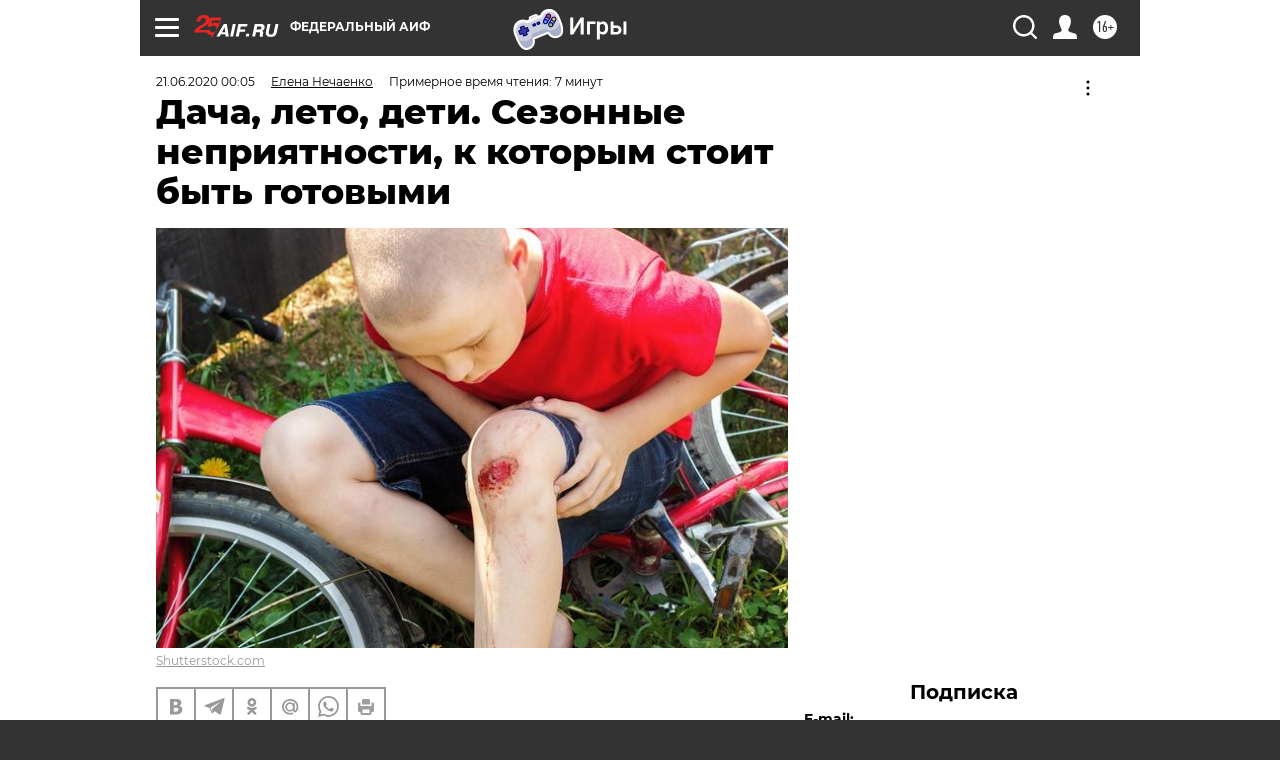

--- FILE ---
content_type: text/html; charset=UTF-8
request_url: https://aif.ru/health/life/dacha_leto_deti_sezonnye_nepriyatnosti_k_kotorym_stoit_byt_gotovymi
body_size: 44881
content:
<!DOCTYPE html>
<!--[if IE 8]><html class="ie8"> <![endif]-->
<!--[if gt IE 8]><!--><html lang="ru"> <!--<![endif]-->
<head>
    <!-- created_at 18-01-2026 11:33:30 -->
    <script>
        window.isIndexPage = 0;
        window.isMobileBrowser = 0;
        window.disableSidebarCut = 1;
        window.bannerDebugMode = 0;
    </script>

                
                                    <meta http-equiv="Content-Type" content="text/html; charset=utf-8" >
<meta name="format-detection" content="telephone=no" >
<meta name="viewport" content="width=device-width, user-scalable=no, initial-scale=1.0, maximum-scale=1.0, minimum-scale=1.0" >
<meta http-equiv="X-UA-Compatible" content="IE=edge,chrome=1" >
<meta name="HandheldFriendly" content="true" >
<meta name="format-detection" content="telephone=no" >
<meta name="theme-color" content="#ffffff" >
<meta name="description" content="Пошаговая инструкция о том, что делать при ранах, укусах клеща и солнечных ожогах." >
<meta name="keywords" content="первая помощь,рана" >
<meta name="article:published_time" content="2020-06-20T21:05:00+0300" >
<meta property="og:title" content="Дача, лето, дети. Сезонные неприятности, к которым стоит быть готовыми" >
<meta property="og:description" content="Пошаговая инструкция о том, что делать при ранах, укусах клеща и солнечных ожогах." >
<meta property="og:type" content="article" >
<meta property="og:image" content="https://aif-s3.aif.ru/images/020/483/4b90e580ebd668fbded4f5d0562f4f65.jpg" >
<meta property="og:url" content="https://aif.ru/health/life/dacha_leto_deti_sezonnye_nepriyatnosti_k_kotorym_stoit_byt_gotovymi" >
<meta property="og:site_name" content="AiF" >
<meta property="twitter:card" content="summary_large_image" >
<meta property="twitter:site" content="@aifonline" >
<meta property="twitter:title" content="Дача, лето, дети. Сезонные неприятности, к которым стоит быть готовыми" >
<meta property="twitter:description" content="Пошаговая инструкция о том, что делать при ранах, укусах клеща и солнечных ожогах." >
<meta property="twitter:creator" content="@aifonline" >
<meta property="twitter:image:src" content="https://aif-s3.aif.ru/images/020/483/4b90e580ebd668fbded4f5d0562f4f65.jpg" >
<meta property="twitter:domain" content="https://aif.ru/health/life/dacha_leto_deti_sezonnye_nepriyatnosti_k_kotorym_stoit_byt_gotovymi" >
<meta name="author" content="Елена Нечаенко" >
<meta name="facebook-domain-verification" content="jiqbwww7rrqnwzjkizob7wrpmgmwq3" >
        <title>Дача, лето, дети. Сезонные неприятности, к которым стоит быть готовыми | Аргументы и Факты</title>    <link rel="shortcut icon" type="image/x-icon" href="/favicon.ico" />
    <link rel="icon" type="image/svg+xml" href="/favicon.svg">
    
    <link rel="preload" href="/redesign2018/fonts/montserrat-v15-latin-ext_latin_cyrillic-ext_cyrillic-regular.woff2" as="font" type="font/woff2" crossorigin>
    <link rel="preload" href="/redesign2018/fonts/montserrat-v15-latin-ext_latin_cyrillic-ext_cyrillic-italic.woff2" as="font" type="font/woff2" crossorigin>
    <link rel="preload" href="/redesign2018/fonts/montserrat-v15-latin-ext_latin_cyrillic-ext_cyrillic-700.woff2" as="font" type="font/woff2" crossorigin>
    <link rel="preload" href="/redesign2018/fonts/montserrat-v15-latin-ext_latin_cyrillic-ext_cyrillic-700italic.woff2" as="font" type="font/woff2" crossorigin>
    <link rel="preload" href="/redesign2018/fonts/montserrat-v15-latin-ext_latin_cyrillic-ext_cyrillic-800.woff2" as="font" type="font/woff2" crossorigin>
    <link href="https://aif.ru/amp/health/life/dacha_leto_deti_sezonnye_nepriyatnosti_k_kotorym_stoit_byt_gotovymi" rel="amphtml" >
<link href="https://aif.ru/health/life/dacha_leto_deti_sezonnye_nepriyatnosti_k_kotorym_stoit_byt_gotovymi" rel="canonical" >
<link href="https://aif.ru/redesign2018/css/style.css?6c0" media="all" rel="stylesheet" type="text/css" >
<link href="https://aif.ru/img/icon/apple_touch_icon_57x57.png?6c0" rel="apple-touch-icon" sizes="57x57" >
<link href="https://aif.ru/img/icon/apple_touch_icon_114x114.png?6c0" rel="apple-touch-icon" sizes="114x114" >
<link href="https://aif.ru/img/icon/apple_touch_icon_72x72.png?6c0" rel="apple-touch-icon" sizes="72x72" >
<link href="https://aif.ru/img/icon/apple_touch_icon_144x144.png?6c0" rel="apple-touch-icon" sizes="144x144" >
<link href="https://aif.ru/img/icon/apple-touch-icon.png?6c0" rel="apple-touch-icon" sizes="180x180" >
<link href="https://aif.ru/img/icon/favicon-32x32.png?6c0" rel="icon" type="image/png" sizes="32x32" >
<link href="https://aif.ru/img/icon/favicon-16x16.png?6c0" rel="icon" type="image/png" sizes="16x16" >
<link href="https://aif.ru/img/manifest.json?6c0" rel="manifest" >
<link href="https://aif.ru/img/safari-pinned-tab.svg?6c0" rel="mask-icon" color="#d55b5b" >
<link href="https://ads.betweendigital.com" rel="preconnect" crossorigin="" >
        <script type="text/javascript">
    //<!--
    var isRedesignPage = true;    //-->
</script>
<script type="text/javascript" src="https://aif.ru/js/output/jquery.min.js?6c0"></script>
<script type="text/javascript" src="https://aif.ru/js/output/header_scripts.js?6c0"></script>
<script type="text/javascript">
    //<!--
    var _sf_startpt=(new Date()).getTime()    //-->
</script>
<script type="application/ld+json">
    {"@context":"https:\/\/schema.org","@type":"BreadcrumbList","itemListElement":[{"@type":"ListItem","position":1,"name":"\u0410\u0440\u0433\u0443\u043c\u0435\u043d\u0442\u044b \u0438 \u0424\u0430\u043a\u0442\u044b","item":"https:\/\/aif.ru\/"},{"@type":"ListItem","position":2,"name":"\u0417\u0434\u043e\u0440\u043e\u0432\u044c\u0435","item":"https:\/\/aif.ru\/health"},{"@type":"ListItem","position":3,"name":"\u0417\u0434\u043e\u0440\u043e\u0432\u0430\u044f \u0436\u0438\u0437\u043d\u044c","item":"https:\/\/aif.ru\/health\/life"},{"@type":"ListItem","position":4,"name":"\u0414\u0430\u0447\u0430, \u043b\u0435\u0442\u043e, \u0434\u0435\u0442\u0438. \u0421\u0435\u0437\u043e\u043d\u043d\u044b\u0435 \u043d\u0435\u043f\u0440\u0438\u044f\u0442\u043d\u043e\u0441\u0442\u0438, \u043a \u043a\u043e\u0442\u043e\u0440\u044b\u043c \u0441\u0442\u043e\u0438\u0442 \u0431\u044b\u0442\u044c \u0433\u043e\u0442\u043e\u0432\u044b\u043c\u0438","item":"https:\/\/aif.ru\/health\/life\/dacha_leto_deti_sezonnye_nepriyatnosti_k_kotorym_stoit_byt_gotovymi"}]}</script>
<script type="application/ld+json">
    {"@context":"https:\/\/schema.org","@type":"Article","mainEntityOfPage":{"@type":"WebPage","@id":"https:\/\/aif.ru\/health\/life\/dacha_leto_deti_sezonnye_nepriyatnosti_k_kotorym_stoit_byt_gotovymi"},"headline":"\u0414\u0430\u0447\u0430, \u043b\u0435\u0442\u043e, \u0434\u0435\u0442\u0438. \u0421\u0435\u0437\u043e\u043d\u043d\u044b\u0435 \u043d\u0435\u043f\u0440\u0438\u044f\u0442\u043d\u043e\u0441\u0442\u0438, \u043a \u043a\u043e\u0442\u043e\u0440\u044b\u043c \u0441\u0442\u043e\u0438\u0442 \u0431\u044b\u0442\u044c \u0433\u043e\u0442\u043e\u0432\u044b\u043c\u0438","articleBody":"\u0415\u0441\u043b\u0438 \u0443 \u0432\u0430\u0441 \u0435\u0441\u0442\u044c \u0434\u0435\u0442\u0438, \u0431\u0443\u0434\u044c\u0442\u0435 \u0433\u043e\u0442\u043e\u0432\u044b \u043a \u043d\u0435\u043e\u0436\u0438\u0434\u0430\u043d\u043d\u043e\u0441\u0442\u044f\u043c, \u043f\u0440\u0438\u0447\u0435\u043c \u043d\u0435 \u0432\u0441\u0435\u0433\u0434\u0430 \u043f\u0440\u0438\u044f\u0442\u043d\u044b\u043c. \u041e\u0441\u043e\u0431\u0435\u043d\u043d\u043e \u043b\u0435\u0442\u043e\u043c, \u043a\u043e\u0433\u0434\u0430 \u0447\u0430\u0434\u0430 \u043d\u0430\u043a\u043e\u043d\u0435\u0446-\u0442\u043e \u0432\u044b\u0440\u044b\u0432\u0430\u044e\u0442\u0441\u044f \u043d\u0430 \u0441\u0432\u043e\u0431\u043e\u0434\u0443, \u043d\u0430\u043f\u0440\u043e\u0447\u044c \u0437\u0430\u0431\u044b\u0432\u0430\u044f \u043e\u0431\u043e \u0432\u0441\u0435\u0445 \u043f\u0440\u0435\u0434\u043e\u0441\u0442\u043e\u0440\u043e\u0436\u043d\u043e\u0441\u0442\u044f\u0445, \u043a\u043e\u0442\u043e\u0440\u044b\u043c \u043c\u044b \u0438\u0445 \u0443\u0447\u0438\u043b\u0438.\n\n\u041d\u0430\u0448\u0438 \u044d\u043a\u0441\u043f\u0435\u0440\u0442\u044b:\n\n&mdash; \u0432\u0435\u0434\u0443\u0449\u0438\u0439 \u0441\u043e\u0442\u0440\u0443\u0434\u043d\u0438\u043a \u0426\u0435\u043d\u0442\u0440\u0430 \u043c\u043e\u043b\u0435\u043a\u0443\u043b\u044f\u0440\u043d\u043e\u0439 \u0434\u0438\u0430\u0433\u043d\u043e\u0441\u0442\u0438\u043a\u0438 \u0426\u041d\u0418\u0418 \u044d\u043f\u0438\u0434\u0435\u043c\u0438\u043e\u043b\u043e\u0433\u0438\u0438 \u0420\u043e\u0441\u043f\u043e\u0442\u0440\u0435\u0431\u043d\u0430\u0434\u0437\u043e\u0440\u0430 \u041c\u0438\u0445\u0430\u0438\u043b \u041b\u0435\u0431\u0435\u0434\u0435\u0432\n\n&mdash; \u0442\u0440\u0430\u0432\u043c\u0430\u0442\u043e\u043b\u043e\u0433-\u043e\u0440\u0442\u043e\u043f\u0435\u0434, \u0437\u0430\u0432\u0435\u0434\u0443\u044e\u0449\u0438\u0439 \u043e\u0442\u0434\u0435\u043b\u0435\u043d\u0438\u0435\u043c \u0442\u0440\u0430\u0432\u043c\u0430\u0442\u043e\u043b\u043e\u0433\u0438\u0438 \u0438 \u043e\u0440\u0442\u043e\u043f\u0435\u0434\u0438\u0438 \u043a\u043b\u0438\u043d\u0438\u043a\u0438 \u0414\u043c\u0438\u0442\u0440\u0438\u0439 \u0421\u0430\u0432\u0438\u0446\u043a\u0438\u0439\n\n&nbsp;\n\n&mdash; \u043f\u0435\u0434\u0438\u0430\u0442\u0440 \u041c\u0430\u0440\u0438\u0430\u043d\u043d\u0430 \u0411\u043e\u0440\u0438\u0441\u0435\u043d\u043a\u043e\n\n\u041b\u0435\u0442\u043e\u043c \u043d\u0430 \u0434\u0430\u0447\u0430\u0445 \u0441\u043e\u0440\u0432\u0430\u043d\u0446\u044b \u043c\u043e\u0433\u0443\u0442 \u0432\u043b\u044f\u043f\u0430\u0442\u044c\u0441\u044f \u0432 \u043a\u0443\u0447\u0443 \u043d\u0435\u043f\u0440\u0438\u044f\u0442\u043d\u043e\u0441\u0442\u0435\u0439. \u0420\u0430\u0441\u0441\u043a\u0430\u0436\u0435\u043c \u043b\u0438\u0448\u044c \u043e \u0441\u0430\u043c\u044b\u0445 \u0447\u0430\u0441\u0442\u043e \u0432\u0441\u0442\u0440\u0435\u0447\u0430\u044e\u0449\u0438\u0445\u0441\u044f \u0441\u0438\u0442\u0443\u0430\u0446\u0438\u044f\u0445&nbsp;\u0438 \u0434\u0430\u0434\u0438\u043c \u0438\u043d\u0441\u0442\u0440\u0443\u043a\u0446\u0438\u044e, \u043a\u0430\u043a \u043c\u0438\u043d\u0438\u043c\u0438\u0437\u0438\u0440\u043e\u0432\u0430\u0442\u044c \u0438\u0445 \u043f\u043e\u0441\u043b\u0435\u0434\u0441\u0442\u0432\u0438\u044f.\n\n\u0420\u0430\u043d\u044b \u0438 \u0441\u0441\u0430\u0434\u0438\u043d\u044b\n\n\u0427\u0435\u043c \u043e\u043f\u0430\u0441\u043d\u043e:\n\n\u041d\u0435\u0434\u043e\u043e\u0446\u0435\u043d\u043a\u0430 \u0442\u0440\u0430\u0432\u043c\u044b \u0447\u0440\u0435\u0432\u0430\u0442\u0430 \u0441\u0435\u0440\u044c\u0435\u0437\u043d\u044b\u043c\u0438 \u0431\u0435\u0434\u0430\u043c\u0438. \u041a\u0430\u043a \u043c\u0438\u043d\u0438\u043c\u0443\u043c&nbsp;&mdash; \u0434\u0435\u0444\u0435\u043a\u0442\u0430\u043c\u0438 \u0432\u043d\u0435\u0448\u043d\u043e\u0441\u0442\u0438. \u041f\u043e\u044d\u0442\u043e\u043c\u0443 \u0441 \u0433\u043b\u0443\u0431\u043e\u043a\u0438\u043c\u0438 \u0438 \u043e\u0431\u0448\u0438\u0440\u043d\u044b\u043c\u0438 \u0440\u0430\u043d\u0430\u043c\u0438 (\u0434\u043b\u0438\u043d\u043d\u0435\u0435 2 \u0441\u043c)&nbsp;\u0438\u043b\u0438 \u0442\u0435\u043c\u0438, \u0447\u0442\u043e \u0438\u043c\u0435\u044e\u0442 \u0440\u0432\u0430\u043d\u044b\u0435 \u043a\u0440\u0430\u044f \u0438\u043b\u0438 \u0440\u0430\u0441\u043f\u043e\u043b\u043e\u0436\u0435\u043d\u044b \u043d\u0430 \u043b\u0438\u0446\u0435, \u043b\u0443\u0447\u0448\u0435 \u043e\u0431\u0440\u0430\u0442\u0438\u0442\u044c\u0441\u044f \u0432 \u0431\u043e\u043b\u044c\u043d\u0438\u0446\u0443 \u0438\u043b\u0438 \u0442\u0440\u0430\u0432\u043c\u043f\u0443\u043d\u043a\u0442. \u0422\u0430\u043a\u0438\u0435 \u043d\u0430\u0434\u043e \u0437\u0430\u0448\u0438\u0432\u0430\u0442\u044c. \u0422\u0430\u043a\u0436\u0435 \u043a \u0432\u0440\u0430\u0447\u0443 \u043d\u0443\u0436\u043d\u043e \u043e\u0431\u0440\u0430\u0442\u0438\u0442\u044c\u0441\u044f, \u0435\u0441\u043b\u0438 \u0438 \u0447\u0435\u0440\u0435\u0437 15 \u043c\u0438\u043d\u0443\u0442 \u043f\u043e\u0441\u043b\u0435 \u0442\u0440\u0430\u0432\u043c\u044b \u0438\u0437 \u0440\u0430\u043d\u044b \u0432\u0441\u0435 \u0435\u0449\u0435 \u0438\u0434\u0435\u0442 \u044f\u0440\u043a\u043e-\u0430\u043b\u0430\u044f \u043a\u0440\u043e\u0432\u044c (\u044d\u0442\u043e \u043f\u043e\u0445\u043e\u0436\u0435 \u043d\u0430 \u043a\u0440\u043e\u0432\u043e\u0442\u0435\u0447\u0435\u043d\u0438\u0435 \u0438\u0437 \u0430\u0440\u0442\u0435\u0440\u0438\u0438, \u0447\u0442\u043e \u043e\u0447\u0435\u043d\u044c \u043e\u043f\u0430\u0441\u043d\u043e). \u041e\u0431\u044f\u0437\u0430\u0442\u0435\u043b\u044c\u043d\u043e \u0438\u0434\u0438\u0442\u0435 \u043a \u0432\u0440\u0430\u0447\u0443, \u0435\u0441\u043b\u0438 \u0440\u0430\u043d\u0430 \u043e\u0447\u0435\u043d\u044c \u0441\u0438\u043b\u044c\u043d\u043e \u0437\u0430\u0433\u0440\u044f\u0437\u043d\u0435\u043d\u0430&nbsp;\u0438\u043b\u0438 \u0440\u0435\u0431\u0435\u043d\u043e\u043a \u043f\u043e\u0440\u0430\u043d\u0438\u043b\u0441\u044f \u043e \u0440\u0436\u0430\u0432\u044b\u0439 \u0433\u0432\u043e\u0437\u0434\u044c \u0438\u043b\u0438 \u0434\u0440\u0443\u0433\u043e\u0439 \u0433\u0440\u044f\u0437\u043d\u044b\u0439 \u043f\u0440\u0435\u0434\u043c\u0435\u0442, \u0430 \u0432\u044b \u043d\u0435 \u043f\u043e\u043c\u043d\u0438\u0442\u0435, \u0435\u0441\u0442\u044c \u043b\u0438 \u0443 \u0432\u0430\u0448\u0435\u0433\u043e \u0447\u0430\u0434\u0430 \u043f\u0440\u0438\u0432\u0438\u0432\u043a\u0430 \u043e\u0442 \u0441\u0442\u043e\u043b\u0431\u043d\u044f\u043a\u0430. \u041e\u0431\u044f\u0437\u0430\u0442\u0435\u043b\u044c\u043d\u043e \u043f\u0440\u0438\u0432\u0435\u0439\u0442\u0435 \u0440\u0435\u0431\u0435\u043d\u043a\u0430, \u0435\u0441\u043b\u0438 \u0441 \u043c\u043e\u043c\u0435\u043d\u0442\u0430 \u043f\u043e\u0441\u043b\u0435\u0434\u043d\u0435\u0439 \u0432\u0430\u043a\u0446\u0438\u043d\u0430\u0446\u0438\u0438 \u043f\u0440\u043e\u0448\u043b\u043e \u0431\u043e\u043b\u0435\u0435 10 \u043b\u0435\u0442.\n\n\u0427\u0435\u043c \u043c\u043e\u0436\u043d\u043e \u043f\u043e\u043c\u043e\u0447\u044c:\n\n\u041f\u0440\u043e\u043c\u043e\u0439\u0442\u0435 \u0440\u0430\u043d\u0443. \u041f\u0440\u043e\u0445\u043b\u0430\u0434\u043d\u043e\u0439 \u043a\u0438\u043f\u044f\u0447\u0435\u043d\u043e\u0439 \u0432\u043e\u0434\u043e\u0439. \u0418\u043b\u0438 \u0442\u0435\u043f\u043b\u043e\u0439&nbsp;\u0441 \u043c\u044b\u043b\u043e\u043c, \u0435\u0441\u043b\u0438 \u0435\u0441\u0442\u044c \u0437\u0430\u0433\u0440\u044f\u0437\u043d\u0435\u043d\u0438\u044f\n\n\u041f\u0440\u043e\u0434\u0435\u0437\u0438\u043d\u0444\u0438\u0446\u0438\u0440\u0443\u0439\u0442\u0435. \u041f\u0435\u0440\u0435\u043a\u0438\u0441\u044c\u044e \u0432\u043e\u0434\u043e\u0440\u043e\u0434\u0430, \u0445\u043b\u043e\u0440\u0433\u0435\u043a\u0441\u0438\u0434\u0438\u043d\u043e\u043c. \u0421\u043e\u0439\u0434\u0435\u0442 \u0438 \u0440\u0430\u0441\u0442\u0432\u043e\u0440 \u0444\u0443\u0440\u0430\u0446\u0438\u043b\u0438\u043d\u0430 (1 \u0442\u0430\u0431\u043b\u0435\u0442\u043a\u0430 \u043d\u0430 \u0441\u0442\u0430\u043a\u0430\u043d \u043a\u0438\u043f\u044f\u0447\u0451\u043d\u043e\u0439 \u0432\u043e\u0434\u044b). \u0422\u0430\u043a\u0436\u0435 \u043c\u043e\u0436\u043d\u043e \u0438\u0441\u043f\u043e\u043b\u044c\u0437\u043e\u0432\u0430\u0442\u044c \u043f\u043e\u0440\u043e\u0448\u043a\u0438 &laquo;\u0411\u0430\u043d\u0435\u043e\u0446\u0438\u043d&raquo; (\u0441\u043e\u0434\u0435\u0440\u0436\u0438\u0442 \u0430\u043d\u0442\u0438\u0431\u0438\u043e\u0442\u0438\u043a\u0438) \u0438 &laquo;\u0420\u0430\u043d\u0430\u0432\u0435\u043a\u0441\u0438\u043c&raquo; (\u0441\u043e \u0441\u0442\u0440\u0435\u043f\u0442\u043e\u0446\u0438\u0434\u043e\u043c). \u0412\u043c\u0435\u0441\u0442\u043e \u0439\u043e\u0434\u0430 \u0438 \u0437\u0435\u043b\u0435\u043d\u043a\u0438, \u043a\u043e\u0442\u043e\u0440\u044b\u0435 \u0441\u0436\u0438\u0433\u0430\u044e\u0442 \u043a\u043e\u0436\u0443, \u043b\u0443\u0447\u0448\u0435 \u043f\u0440\u0438\u043c\u0435\u043d\u0438\u0442\u044c \u0440\u0430\u0441\u0442\u0432\u043e\u0440\u044b \u0438 \u043c\u0430\u0437\u0438 \u0441 \u043f\u043e\u0432\u0438\u0434\u043e\u043d-\u0439\u043e\u0434\u043e\u043c (&laquo;\u0411\u0435\u0442\u0430\u0434\u0438\u043d&raquo;, &laquo;\u0419\u043e\u0434\u043e\u043f\u0438\u0440\u043e\u043d&raquo;).\n\n\u041e\u0441\u0442\u0430\u043d\u043e\u0432\u0438\u0442\u0435 \u043a\u0440\u043e\u0432\u044c. \u0415\u0441\u043b\u0438 \u0440\u0430\u043d\u0430 \u0431\u043e\u043b\u044c\u0448\u0430\u044f, \u043f\u043e\u043d\u0430\u0434\u043e\u0431\u044f\u0442\u0441\u044f \u0436\u0433\u0443\u0442 \u0438 \u0434\u0430\u0432\u044f\u0449\u0430\u044f \u043f\u043e\u0432\u044f\u0437\u043a\u0430.\n\n\u0423\u043d\u044f\u0442\u044c \u043d\u0435\u0431\u043e\u043b\u044c\u0448\u043e\u0435 \u043a\u0440\u043e\u0432\u043e\u0442\u0435\u0447\u0435\u043d\u0438\u0435 \u043f\u043e\u043c\u043e\u0436\u0435\u0442 \u0447\u0438\u0441\u0442\u044b\u0439 \u043b\u0438\u0441\u0442 \u043f\u043e\u0434\u043e\u0440\u043e\u0436\u043d\u0438\u043a\u0430. \u041c\u043e\u0436\u043d\u043e \u0438 \u043f\u0440\u043e\u0441\u0442\u043e \u043f\u0440\u0438\u043b\u043e\u0436\u0438\u0442\u044c \u043a \u0440\u0430\u043d\u0435 \u0447\u0438\u0441\u0442\u0443\u044e \u0441\u0430\u043b\u0444\u0435\u0442\u043a\u0443 \u0438, \u043d\u0430\u0434\u0430\u0432\u0438\u0432 \u043d\u0430 \u043d\u0435\u0435, \u043d\u0435\u043c\u043d\u043e\u0433\u043e \u043f\u043e\u0434\u0435\u0440\u0436\u0430\u0442\u044c. \u0415\u0441\u043b\u0438 \u0441\u0441\u0430\u0434\u0438\u043d\u0430 \u043c\u0435\u043b\u043a\u0430\u044f, \u0442\u043e \u043d\u0430 \u044d\u0442\u043e\u043c \u0432\u0441\u0435 \u043b\u0435\u0447\u0435\u043d\u0438\u0435 \u043c\u043e\u0436\u043d\u043e \u043e\u043a\u043e\u043d\u0447\u0438\u0442\u044c. \u041e\u0442\u043a\u0440\u044b\u0442\u0430\u044f \u0440\u0430\u043d\u043a\u0430 \u0437\u0430\u0436\u0438\u0432\u0435\u0442 \u043d\u0430 \u0432\u043e\u0437\u0434\u0443\u0445\u0435 \u0431\u044b\u0441\u0442\u0440\u0435\u0435.\n\n\u0417\u0430\u043a\u0440\u043e\u0439\u0442\u0435 \u0440\u0430\u043d\u0443. \u0415\u0441\u043b\u0438 \u0441\u0441\u0430\u0434\u0438\u043d\u0430 \u0432\u0435\u043b\u0438\u043a\u0430, \u043d\u0435\u043e\u0431\u0445\u043e\u0434\u0438\u043c\u043e \u0432\u0441\u0435-\u0442\u0430\u043a\u0438 \u043d\u0430\u043b\u043e\u0436\u0438\u0442\u044c \u043f\u043e\u0432\u044f\u0437\u043a\u0443 \u0438\u0437 \u0441\u0442\u0435\u0440\u0438\u043b\u044c\u043d\u043e\u0439 \u043c\u0430\u0440\u043b\u0438. \u041f\u0440\u0438\u0431\u0438\u043d\u0442\u043e\u0432\u044b\u0432\u0430\u0442\u044c \u043d\u0430\u0434\u043e \u043a\u0440\u0435\u043f\u043a\u043e, \u043d\u043e \u043d\u0435 \u0442\u0443\u0433\u043e, \u0447\u0442\u043e\u0431\u044b \u043d\u0435 \u043d\u0430\u0440\u0443\u0448\u0438\u0442\u044c \u043a\u0440\u043e\u0432\u043e\u043e\u0431\u0440\u0430\u0449\u0435\u043d\u0438\u0435 \u0438 \u043d\u0435 \u0432\u044b\u0437\u0432\u0430\u0442\u044c \u043e\u0442\u0451\u043a \u043d\u0438\u0436\u0435 \u0440\u0430\u0441\u043f\u043e\u043b\u043e\u0436\u0435\u043d\u043d\u044b\u0445 \u043c\u044f\u0433\u043a\u0438\u0445 \u0442\u043a\u0430\u043d\u0435\u0439. \u0421\u0435\u0442\u0447\u0430\u0442\u044b\u0439 \u044d\u043b\u0430\u0441\u0442\u0438\u0447\u043d\u044b\u0439 \u0431\u0438\u043d\u0442 &mdash; \u043b\u0443\u0447\u0448\u0435\u0435 \u0440\u0435\u0448\u0435\u043d\u0438\u0435. \u041f\u043e\u0432\u044f\u0437\u043a\u0438 \u043c\u0435\u043d\u044f\u0439\u0442\u0435 1-2 \u0440\u0430\u0437\u0430 \u0432 \u0434\u0435\u043d\u044c. \u0422\u043e\u043b\u044c\u043a\u043e \u043d\u0435 \u0440\u044b\u0432\u043a\u043e\u043c. \u0415\u0441\u043b\u0438 \u043c\u0430\u0440\u043b\u044f \u043f\u0440\u0438\u043b\u0438\u043f\u043b\u0430, \u0440\u0430\u0437\u043c\u043e\u0447\u0438\u0442\u0435 \u0435\u0435, \u043d\u0430\u043b\u0438\u0432 \u0441\u0432\u0435\u0440\u0445\u0443 \u0430\u043d\u0442\u0438\u0441\u0435\u043f\u0442\u0438\u043a \u0438\u043b\u0438 \u043f\u0440\u043e\u0441\u0442\u043e \u043a\u0438\u043f\u044f\u0447\u0435\u043d\u0443\u044e \u0432\u043e\u0434\u0443.\n\n\u0418\u0441\u043f\u043e\u043b\u044c\u0437\u0443\u0439\u0442\u0435 \u0434\u043b\u044f \u0434\u043e\u043b\u0435\u0447\u0438\u0432\u0430\u043d\u0438\u044f \u0437\u0430\u0436\u0438\u0432\u043b\u044f\u044e\u0449\u0438\u0435 \u0433\u0435\u043b\u0438. \u041f\u0440\u0435\u043f\u0430\u0440\u0430\u0442\u044b \u0441 \u0434\u0435\u043a\u0441\u043f\u0430\u043d\u0442\u0435\u043d\u043e\u043b\u043e\u043c (&laquo;\u0411\u0435\u043f\u0430\u043d\u0442\u0435\u043d&raquo;, &laquo;\u041f\u0430\u043d\u0442\u0435\u043d\u043e\u043b&raquo;, &laquo;\u0414-\u041f\u0430\u043d\u0442\u0435\u043d\u043e\u043b&raquo;) \u0438 \u0441\u0440\u0435\u0434\u0441\u0442\u0432\u0430 \u043d\u0430 \u043e\u0441\u043d\u043e\u0432\u0435 \u043a\u0440\u043e\u0432\u0438 \u0442\u0435\u043b\u044f\u0442 (&laquo;\u0410\u043a\u0442\u043e\u0432\u0435\u0433\u0438\u043d&raquo; \u0438 &laquo;\u0421\u043e\u043b\u043a\u043e\u0441\u0435\u0440\u0438\u043b&raquo;). \u041f\u043e\u0434\u043e\u0439\u0434\u0443\u0442 \u0438 \u043d\u0430\u0440\u043e\u0434\u043d\u044b\u0435 \u0441\u0440\u0435\u0434\u0441\u0442\u0432\u0430: \u043c\u0430\u0441\u043b\u043e \u0448\u0438\u043f\u043e\u0432\u043d\u0438\u043a\u0430 \u0438 \u043e\u0431\u043b\u0435\u043f\u0438\u0445\u0438, \u0447\u0430\u0439\u043d\u043e\u0433\u043e \u0434\u0435\u0440\u0435\u0432\u0430, \u043b\u0430\u0432\u0430\u043d\u0434\u044b, \u043f\u0447\u0435\u043b\u0438\u043d\u044b\u0439 \u0432\u043e\u0441\u043a, \u043c\u0435\u0434, \u044d\u043a\u0441\u0442\u0440\u0430\u043a\u0442 \u0430\u0440\u043d\u0438\u043a\u0438. \u041a\u043e\u0433\u0434\u0430 \u0440\u0430\u043d\u043a\u0430 \u043f\u043e\u0434\u0441\u043e\u0445\u043d\u0435\u0442, \u0437\u0430\u043a\u0440\u044b\u0432\u0430\u0442\u044c \u0435\u0435 \u043f\u043e\u0432\u044f\u0437\u043a\u043e\u0439 \u0443\u0436\u0435 \u043d\u0435 \u0441\u043b\u0435\u0434\u0443\u0435\u0442.\n\n\u0416\u0438\u0440\u043d\u044b\u0435 \u043c\u0430\u0437\u0438 \u0445\u043e\u0440\u043e\u0448\u0438, \u043a\u043e\u0433\u0434\u0430 \u0440\u0430\u043d\u043a\u0430 \u0437\u0430\u0442\u044f\u043d\u0435\u0442\u0441\u044f, \u0430 \u0435\u0441\u043b\u0438 \u043e\u043d\u0430 \u0435\u0449\u0435 \u043c\u043e\u043a\u043d\u0435\u0442, \u0442\u043e \u043d\u0435 \u043d\u0430\u0434\u043e \u0438\u0445 \u043f\u0440\u0438\u043c\u0435\u043d\u044f\u0442\u044c, \u044d\u0442\u043e \u043b\u0438\u0448\u044c \u0437\u0430\u0442\u044f\u043d\u0435\u0442 \u043f\u0440\u043e\u0446\u0435\u0441\u0441. \u041f\u0440\u0438 \u043f\u0440\u0438\u0441\u043e\u0435\u0434\u0438\u043d\u0435\u043d\u0438\u0438 \u0433\u043d\u043e\u0439\u043d\u043e\u0439 \u0438\u043d\u0444\u0435\u043a\u0446\u0438\u0438 \u043c\u043e\u0436\u043d\u043e \u0438\u0441\u043f\u043e\u043b\u044c\u0437\u043e\u0432\u0430\u0442\u044c \u0441\u0440\u0435\u0434\u0441\u0442\u0432\u0430 \u0441 \u0430\u043d\u0442\u0438\u0431\u0438\u043e\u0442\u0438\u043a\u043e\u043c (\u043c\u0430\u0437\u0438 &laquo;\u041b\u0435\u0432\u043e\u043c\u0435\u043a\u043e\u043b\u044c&raquo; \u0438 &laquo;\u041b\u0435\u0432\u043e\u0441\u0438\u043d&raquo;). \u0415\u0441\u043b\u0438 \u0440\u0430\u043d\u0430 \u0441\u0442\u0430\u043b\u0430 \u0441\u0438\u043b\u044c\u043d\u0435\u0435 \u0431\u043e\u043b\u0435\u0442\u044c, \u043a\u0440\u0430\u0441\u043d\u0435\u0442\u044c \u0438 \u043f\u0443\u043b\u044c\u0441\u0438\u0440\u043e\u0432\u0430\u0442\u044c, \u0441\u0440\u043e\u0447\u043d\u043e \u043a \u0432\u0440\u0430\u0447\u0443.\n\n\u0423\u043a\u0443\u0441\u044b \u0436\u0430\u043b\u044f\u0449\u0438\u0445 \u043d\u0430\u0441\u0435\u043a\u043e\u043c\u044b\u0445 (\u043f\u0447\u0435\u043b, \u043e\u0441, \u0448\u043c\u0435\u043b\u0435\u0439 \u0438 \u043f\u0440\u043e\u0447\u0438\u0445)\n\n\u0427\u0435\u043c \u043e\u043f\u0430\u0441\u043d\u043e:\n\n\u0420\u0430\u0437\u0432\u0438\u0442\u0438\u0435\u043c \u043e\u0441\u0442\u0440\u043e\u0439 \u0430\u043b\u043b\u0435\u0440\u0433\u0438\u0447\u0435\u0441\u043a\u043e\u0439 \u0440\u0435\u0430\u043a\u0446\u0438\u0438. \u041e\u0441\u043e\u0431\u0435\u043d\u043d\u043e \u0442\u0440\u0435\u0432\u043e\u0436\u043d\u043e, \u0435\u0441\u043b\u0438 \u0440\u0435\u0431\u0435\u043d\u043e\u043a \u043f\u043e\u0434\u0432\u0435\u0440\u0433\u0441\u044f \u043d\u0430\u043f\u0430\u0434\u0435\u043d\u0438\u044e \u0441\u0440\u0430\u0437\u0443 \u043d\u0435\u0441\u043a\u043e\u043b\u044c\u043a\u0438\u0445 \u043d\u0430\u0441\u0435\u043a\u043e\u043c\u044b\u0445. \u0418\u043b\u0438 \u0435\u0441\u043b\u0438 \u043f\u0447\u0435\u043b\u0430 \u0438\u043b\u0438 \u043e\u0441\u0430 \u0443\u043a\u0443\u0441\u0438\u043b\u0430 \u0432 \u043b\u0438\u0446\u043e, \u044f\u0437\u044b\u043a \u0438\u043b\u0438 \u0433\u043e\u0440\u0442\u0430\u043d\u044c. \u0414\u043b\u044f \u0430\u043b\u043b\u0435\u0440\u0433\u0438\u043a\u0430 \u0444\u0430\u0442\u0430\u043b\u044c\u043d\u044b\u043c \u043c\u043e\u0436\u0435\u0442 \u0441\u0442\u0430\u0442\u044c \u0438 \u0435\u0434\u0438\u043d\u0441\u0442\u0432\u0435\u043d\u043d\u044b\u0439 \u0443\u043a\u0443\u0441, \u0435\u0441\u043b\u0438 \u043d\u0435 \u043f\u043e\u043c\u043e\u0447\u044c \u0432\u043e\u0432\u0440\u0435\u043c\u044f. \u041f\u043e\u044d\u0442\u043e\u043c\u0443 \u043f\u0440\u0438 \u0432\u043e\u0437\u043d\u0438\u043a\u043d\u043e\u0432\u0435\u043d\u0438\u0438 \u0443 \u0443\u043a\u0443\u0448\u0435\u043d\u043d\u043e\u0433\u043e \u0440\u0435\u0431\u0435\u043d\u043a\u0430 \u0441\u043b\u0430\u0431\u043e\u0441\u0442\u0438, \u0433\u043e\u043b\u043e\u0432\u043e\u043a\u0440\u0443\u0436\u0435\u043d\u0438\u044f, \u0441\u044b\u043f\u0438, \u0441\u0438\u043b\u044c\u043d\u043e\u0433\u043e \u043e\u0442\u0435\u043a\u0430 \u0441\u0440\u0430\u0437\u0443 \u0432\u044b\u0437\u044b\u0432\u0430\u0439\u0442\u0435 \u0441\u043a\u043e\u0440\u0443\u044e \u043f\u043e\u043c\u043e\u0449\u044c.\n\n\u0427\u0435\u043c \u043c\u043e\u0436\u043d\u043e \u043f\u043e\u043c\u043e\u0447\u044c:\n\n\u0422\u0449\u0430\u0442\u0435\u043b\u044c\u043d\u043e \u043f\u0440\u043e\u043c\u043e\u0439\u0442\u0435 \u043c\u0435\u0441\u0442\u043e \u0443\u043a\u0443\u0441\u0430, \u0441\u043c\u044b\u0432 \u0433\u0440\u044f\u0437\u044c \u0438 \u043e\u0441\u0442\u0430\u0442\u043a\u0438 \u044f\u0434\u0430.\n\n\u0412\u044b\u0442\u0430\u0449\u0438\u0442\u0435 \u043f\u0447\u0435\u043b\u0438\u043d\u043e\u0435 \u0436\u0430\u043b\u043e (\u043e\u0441\u044b \u043d\u0435 \u043e\u0441\u0442\u0430\u0432\u043b\u044f\u044e\u0442 \u0436\u0430\u043b\u043e \u0432 \u0440\u0430\u043d\u0435). \u0422\u0430\u043a \u0432\u044b \u043f\u0440\u0435\u0440\u0432\u0435\u0442\u0435 \u0434\u0430\u043b\u044c\u043d\u0435\u0439\u0448\u0435\u0435 \u0432\u0441\u0430\u0441\u044b\u0432\u0430\u043d\u0438\u0435 \u044f\u0434\u0430. \u0414\u0435\u043b\u0430\u0442\u044c \u044d\u0442\u043e \u043d\u0430\u0434\u043e \u0430\u043a\u043a\u0443\u0440\u0430\u0442\u043d\u043e, \u0447\u0438\u0441\u0442\u044b\u043c\u0438 \u0440\u0443\u043a\u0430\u043c\u0438 \u0438\u043b\u0438 \u043e\u0431\u0440\u0430\u0431\u043e\u0442\u0430\u043d\u043d\u044b\u043c \u0430\u043d\u0442\u0438\u0441\u0435\u043f\u0442\u0438\u043a\u043e\u043c \u043f\u0438\u043d\u0446\u0435\u0442\u043e\u043c.\n\n\u041f\u0440\u043e\u0434\u0435\u0437\u0438\u043d\u0444\u0438\u0446\u0438\u0440\u0443\u0439\u0442\u0435 \u0440\u0430\u043d\u043a\u0443. \u0421\u043f\u0438\u0440\u0442\u043e\u043c, \u0439\u043e\u0434\u043e\u043c, \u0437\u0435\u043b\u0451\u043d\u043a\u043e\u0439, \u043f\u0435\u0440\u0435\u043a\u0438\u0441\u044c\u044e \u0432\u043e\u0434\u043e\u0440\u043e\u0434\u0430, \u0440\u0430\u0441\u0442\u0432\u043e\u0440\u043e\u043c \u0444\u0443\u0440\u0430\u0446\u0438\u043b\u0438\u043d\u0430, \u043b\u044e\u0431\u044b\u043c \u0430\u043d\u0442\u0438\u0441\u0435\u043f\u0442\u0438\u043a\u043e\u043c. \u0425\u043e\u0442\u044f \u0431\u044b \u043f\u0440\u043e\u0441\u0442\u043e \u043e\u0431\u044b\u0447\u043d\u044b\u043c \u043c\u044b\u043b\u043e\u043c.\n\n\u041f\u0440\u0438\u043b\u043e\u0436\u0438\u0442\u0435 \u043a \u043e\u0442\u0435\u043a\u0448\u0435\u043c\u0443 \u043c\u0435\u0441\u0442\u0443 \u0433\u0440\u0435\u043b\u043a\u0443 \u0441 \u0445\u043e\u043b\u043e\u0434\u043d\u043e\u0439 \u0432\u043e\u0434\u043e\u0439. \u0418\u043b\u0438 \u0432\u0430\u0442\u043a\u0443, \u0441\u043c\u043e\u0447\u0435\u043d\u043d\u0443\u044e \u0441\u0435\u0440\u0434\u0435\u0447\u043d\u044b\u043c\u0438 \u043a\u0430\u043f\u043b\u044f\u043c\u0438 \u043d\u0430 \u0441\u043f\u0438\u0440\u0442\u043e\u0432\u043e\u0439 \u043e\u0441\u043d\u043e\u0432\u0435. \u042d\u0442\u043e \u043f\u043e\u043c\u043e\u0436\u0435\u0442 \u0441\u043d\u044f\u0442\u044c \u043e\u0442\u0435\u043a.\n\n\u0414\u0430\u0439\u0442\u0435 \u0440\u0435\u0431\u0435\u043d\u043a\u0443 \u043b\u044e\u0431\u043e\u0435 \u0430\u043d\u0442\u0438\u0433\u0438\u0441\u0442\u0430\u043c\u0438\u043d\u043d\u043e\u0435 \u0441\u0440\u0435\u0434\u0441\u0442\u0432\u043e, \u0434\u0430\u0436\u0435 \u0435\u0441\u043b\u0438 \u0440\u0430\u043d\u0435\u0435 \u0430\u043b\u043b\u0435\u0440\u0433\u0438\u0447\u0435\u0441\u043a\u0438\u0445 \u0440\u0435\u0430\u043a\u0446\u0438\u0439 \u043d\u0430 \u0443\u043a\u0443\u0441\u044b \u043d\u0430\u0441\u0435\u043a\u043e\u043c\u044b\u0445 \u043d\u0435 \u0431\u044b\u043b\u043e. \u0412\u0441\u0435 \u043a\u043e\u0433\u0434\u0430-\u0442\u043e \u043d\u0430\u0447\u0438\u043d\u0430\u0435\u0442\u0441\u044f \u0432\u043f\u0435\u0440\u0432\u044b\u0435.\n\n\u041e\u0431\u0435\u0441\u043f\u0435\u0447\u044c\u0442\u0435 \u043f\u043e\u0441\u0442\u0440\u0430\u0434\u0430\u0432\u0448\u0435\u043c\u0443 \u043f\u043e\u043a\u043e\u0439 \u0438 \u043a\u0430\u043a \u043c\u043e\u0436\u043d\u043e \u043e\u0431\u0438\u043b\u044c\u043d\u0435\u0435 \u043f\u043e\u0438\u0442\u0435 \u0435\u0433\u043e \u0432\u043e\u0434\u043e\u0439.\n\n\u0423\u043a\u0443\u0441 \u043a\u043b\u0435\u0449\u0430\n\n\u0427\u0435\u043c \u043e\u043f\u0430\u0441\u043d\u043e:\n\n\u041a\u043b\u0435\u0449\u0438 \u043c\u043e\u0433\u0443\u0442 \u0431\u044b\u0442\u044c \u043f\u0435\u0440\u0435\u043d\u043e\u0441\u0447\u0438\u043a\u0430\u043c\u0438 \u043c\u043d\u043e\u0433\u0438\u0445 \u0438\u043d\u0444\u0435\u043a\u0446\u0438\u0439, \u0441\u0430\u043c\u0430\u044f \u043e\u043f\u0430\u0441\u043d\u0430\u044f \u0438\u0437 \u043a\u043e\u0442\u043e\u0440\u044b\u0445 &mdash; \u0432\u0438\u0440\u0443\u0441\u043d\u044b\u0439 \u043a\u043b\u0435\u0449\u0435\u0432\u043e\u0439 \u044d\u043d\u0446\u0435\u0444\u0430\u043b\u0438\u0442, \u0441\u043f\u043e\u0441\u043e\u0431\u043d\u044b\u0439 \u043f\u0440\u0438\u0432\u043e\u0434\u0438\u0442\u044c \u043a \u0438\u043d\u0432\u0430\u043b\u0438\u0434\u043d\u043e\u0441\u0442\u0438 \u0438 \u0434\u0430\u0436\u0435 \u0441\u043c\u0435\u0440\u0442\u0438. \u0412 \u041f\u043e\u0434\u043c\u043e\u0441\u043a\u043e\u0432\u044c\u0435 \u043e\u0442 \u043a\u043b\u0435\u0449\u0435\u0439 \u0447\u0430\u0449\u0435 \u043c\u043e\u0436\u043d\u043e \u0437\u0430\u0440\u0430\u0437\u0438\u0442\u044c\u0441\u044f \u0431\u043e\u043b\u0435\u0437\u043d\u044c\u044e \u041b\u0430\u0439\u043c\u0430 (\u0431\u043e\u0440\u0440\u0435\u043b\u0438\u043e\u0437\u043e\u043c), \u043a\u043e\u0442\u043e\u0440\u0430\u044f \u043f\u043e\u0440\u0430\u0436\u0430\u0435\u0442 \u0441\u0443\u0441\u0442\u0430\u0432\u044b, \u043f\u043e\u0447\u043a\u0438, \u0446\u0435\u043d\u0442\u0440\u0430\u043b\u044c\u043d\u0443\u044e \u043d\u0435\u0440\u0432\u043d\u0443\u044e \u0441\u0438\u0441\u0442\u0435\u043c\u0443, \u043e\u043f\u043e\u0440\u043d\u043e-\u0434\u0432\u0438\u0433\u0430\u0442\u0435\u043b\u044c\u043d\u044b\u0439 \u0430\u043f\u043f\u0430\u0440\u0430\u0442.\n\n\u0427\u0435\u043c \u043c\u043e\u0436\u043d\u043e \u043f\u043e\u043c\u043e\u0447\u044c:\n\n1. \u0411\u044b\u0441\u0442\u0440\u0435\u0435 \u0432\u044b\u043d\u044c\u0442\u0435 \u043a\u043b\u0435\u0449\u0430. \u041b\u0443\u0447\u0448\u0435 \u043d\u0435 \u0440\u0443\u043a\u0430\u043c\u0438, \u0430 \u043f\u0438\u043d\u0446\u0435\u0442\u043e\u043c \u0438\u043b\u0438 \u043d\u0438\u0442\u043a\u043e\u0439. \u0423\u0445\u0432\u0430\u0442\u0438\u0442\u0435 \u043a\u0440\u043e\u0432\u043e\u0441\u043e\u0441\u0430 \u043a\u0430\u043a \u043c\u043e\u0436\u043d\u043e \u0431\u043b\u0438\u0436\u0435 \u043a \u0433\u043e\u043b\u043e\u0432\u0435, \u0430 \u043d\u0435 \u0437\u0430 \u0431\u0440\u044e\u0448\u043a\u043e (\u0447\u0442\u043e\u0431\u044b \u043d\u0435 \u043e\u0442\u043e\u0440\u0432\u0430\u0442\u044c \u0442\u0435\u043b\u044c\u0446\u0435). \u0412\u044b\u043d\u0438\u043c\u0430\u0439\u0442\u0435 \u043d\u0435 \u0440\u044b\u0432\u043a\u043e\u043c, \u0430 \u043e\u0441\u0442\u043e\u0440\u043e\u0436\u043d\u043e \u0432\u044b\u043a\u0440\u0443\u0447\u0438\u0432\u0430\u044f \u043f\u043e \u0447\u0430\u0441\u043e\u0432\u043e\u0439 \u0441\u0442\u0440\u0435\u043b\u043a\u0435 \u0438\u043b\u0438 \u0440\u0430\u0441\u043a\u0430\u0447\u0438\u0432\u0430\u044f \u0438\u0437 \u0441\u0442\u043e\u0440\u043e\u043d\u044b \u0432 \u0441\u0442\u043e\u0440\u043e\u043d\u0443.\n\n2. \u041f\u0440\u043e\u0434\u0435\u0437\u0438\u043d\u0444\u0438\u0446\u0438\u0440\u0443\u0439\u0442\u0435 \u0440\u0430\u043d\u043a\u0443 \u0441\u043f\u0438\u0440\u0442\u043e\u043c. \u0421\u0430\u043c\u043e\u0433\u043e \u043a\u043b\u0435\u0449\u0430 \u043d\u0435 \u0443\u043d\u0438\u0447\u0442\u043e\u0436\u0430\u0439\u0442\u0435, \u0430 \u043f\u043e\u043b\u043e\u0436\u0438\u0442\u0435 \u0432 \u043a\u043e\u043d\u0442\u0435\u0439\u043d\u0435\u0440, \u0447\u0442\u043e\u0431\u044b \u043d\u0435 \u0437\u0430\u0434\u043e\u0445\u043d\u0443\u043b\u0441\u044f, \u0438 \u0436\u0438\u0432\u044b\u043c \u0434\u043e\u0441\u0442\u0430\u0432\u044c\u0442\u0435 \u0432 \u043b\u0430\u0431\u043e\u0440\u0430\u0442\u043e\u0440\u0438\u044e \u0434\u043b\u044f \u0430\u043d\u0430\u043b\u0438\u0437\u0430. \u0418\u0441\u0441\u043b\u0435\u0434\u043e\u0432\u0430\u043d\u0438\u0435 \u0440\u0430\u0441\u0441\u043a\u0430\u0436\u0435\u0442, \u0438\u043d\u0444\u0438\u0446\u0438\u0440\u043e\u0432\u0430\u043d \u043b\u0438 \u043a\u0440\u043e\u0432\u043e\u0441\u043e\u0441. \u0415\u0441\u043b\u0438 \u043d\u0435\u0442, \u0442\u043e \u0438 \u0432\u043e\u043b\u043d\u043e\u0432\u0430\u0442\u044c\u0441\u044f \u043d\u0435\u0447\u0435\u0433\u043e.\n\n3. \u0415\u0441\u043b\u0438 \u0432\u043e\u0437\u043c\u043e\u0436\u043d\u043e\u0441\u0442\u0438 \u0434\u043e\u0435\u0445\u0430\u0442\u044c \u0434\u043e \u043b\u0430\u0431\u043e\u0440\u0430\u0442\u043e\u0440\u0438\u0438 \u043d\u0435\u0442, \u0435\u0449\u0435 \u0432 \u0442\u0435\u0447\u0435\u043d\u0438\u0435 3 \u043d\u0435\u0434\u0435\u043b\u044c \u0431\u0443\u0434\u044c\u0442\u0435 \u043d\u0430\u0447\u0435\u043a\u0443. \u0412\u0441\u0435 \u044d\u0442\u043e \u0432\u0440\u0435\u043c\u044f \u0438\u0437\u043c\u0435\u0440\u044f\u0439\u0442\u0435 \u0443\u043a\u0443\u0448\u0435\u043d\u043d\u043e\u043c\u0443 \u0442\u0435\u043c\u043f\u0435\u0440\u0430\u0442\u0443\u0440\u0443 \u0442\u0435\u043b\u0430 \u0438 \u043e\u0441\u043c\u0430\u0442\u0440\u0438\u0432\u0430\u0439\u0442\u0435 \u043c\u0435\u0441\u0442\u043e \u0443\u043a\u0443\u0441\u0430. \u0415\u0441\u043b\u0438 \u043d\u0430\u0447\u0430\u043b\u0430\u0441\u044c \u043b\u0438\u0445\u043e\u0440\u0430\u0434\u043a\u0430 \u0438\u043b\u0438 \u043f\u043e\u044f\u0432\u0438\u043b\u043e\u0441\u044c \u043a\u0440\u0430\u0441\u043d\u043e\u0435 \u043f\u044f\u0442\u043d\u043e \u0432\u043e\u043a\u0440\u0443\u0433 \u0443\u043a\u0443\u0441\u0430, \u0441\u0440\u043e\u0447\u043d\u043e \u0432\u0435\u0437\u0438\u0442\u0435 \u0440\u0435\u0431\u0435\u043d\u043a\u0430 \u043a \u0432\u0440\u0430\u0447\u0443-\u0438\u043d\u0444\u0435\u043a\u0446\u0438\u043e\u043d\u0438\u0441\u0442\u0443.\n\n\u0421\u043e\u043b\u043d\u0435\u0447\u043d\u044b\u0439 \u043e\u0436\u043e\u0433\n\n\u0427\u0435\u043c \u043e\u043f\u0430\u0441\u043d\u043e:\n\n\u0414\u0430\u0436\u0435 \u043d\u0435\u0431\u043e\u043b\u044c\u0448\u043e\u0439 \u0441\u043e\u043b\u043d\u0435\u0447\u043d\u044b\u0439 \u043e\u0436\u043e\u0433, \u043f\u043e\u043c\u0438\u043c\u043e \u0442\u043e\u0433\u043e, \u0447\u0442\u043e \u043f\u0440\u0438\u0447\u0438\u043d\u044f\u0435\u0442 \u0431\u043e\u043b\u044c, \u043f\u043e\u0432\u044b\u0448\u0430\u0435\u0442 \u0432 \u0434\u0430\u043b\u044c\u043d\u0435\u0439\u0448\u0435\u043c \u0440\u0438\u0441\u043a \u0440\u0430\u0437\u0432\u0438\u0442\u0438\u044f \u0440\u0430\u043a\u0430 \u043a\u043e\u0436\u0438. \u041f\u0440\u0438\u0447\u0435\u043c \u0440\u0438\u0441\u043a \u0442\u0435\u043c \u0432\u044b\u0448\u0435, \u0447\u0435\u043c \u043c\u043e\u043b\u043e\u0436\u0435 \u0440\u0435\u0431\u0435\u043d\u043e\u043a. \u0415\u0441\u0442\u044c \u0438 \u0434\u0440\u0443\u0433\u0438\u0435 \u0440\u0438\u0441\u043a\u0438 (\u0434\u043b\u044f \u0433\u043b\u0430\u0437, \u043d\u0430\u043f\u0440\u0438\u043c\u0435\u0440). \u041f\u043e\u044d\u0442\u043e\u043c\u0443 \u043b\u0443\u0447\u0448\u0435 \u0432\u0441\u0435\u0433\u0434\u0430 \u0438\u0441\u043f\u043e\u043b\u044c\u0437\u043e\u0432\u0430\u0442\u044c \u0441\u043e\u043b\u043d\u0446\u0435\u0437\u0430\u0449\u0438\u0442\u043d\u044b\u0435 \u043a\u0440\u0435\u043c\u044b, \u043e\u0447\u043a\u0438 \u0438 \u043f\u0430\u043d\u0430\u043c\u043a\u0438&nbsp;\u0438 \u0441\u0442\u0430\u0440\u0430\u0442\u044c\u0441\u044f \u043d\u0435 \u0431\u044b\u0432\u0430\u0442\u044c \u043d\u0430 \u043e\u0442\u043a\u0440\u044b\u0442\u043e\u043c \u0441\u043e\u043b\u043d\u0446\u0435 \u0441 11:00 \u0434\u043e 15:00. \u0421\u0438\u043b\u044c\u043d\u044b\u0435 \u043e\u0436\u043e\u0433\u0438, \u0441\u043e\u043f\u0440\u043e\u0432\u043e\u0436\u0434\u0430\u044e\u0449\u0438\u0435\u0441\u044f \u0437\u043d\u0430\u0447\u0438\u0442\u0435\u043b\u044c\u043d\u043e\u0439 \u0431\u043e\u043b\u044c\u044e, \u043f\u043e\u0432\u044b\u0448\u0435\u043d\u0438\u0435\u043c \u0442\u0435\u043c\u043f\u0435\u0440\u0430\u0442\u0443\u0440\u044b, \u043e\u0431\u0448\u0438\u0440\u043d\u044b\u043c\u0438 \u043f\u043e\u0440\u0430\u0436\u0435\u043d\u0438\u044f\u043c\u0438 \u043a\u043e\u0436\u0438, \u0432\u043e\u043b\u0434\u044b\u0440\u044f\u043c\u0438, \u043d\u0430\u0434\u043e \u043b\u0435\u0447\u0438\u0442\u044c \u0432 \u0441\u0442\u0430\u0446\u0438\u043e\u043d\u0430\u0440\u0435. \u0421 \u043d\u0435\u0431\u043e\u043b\u044c\u0448\u0438\u043c\u0438 \u043c\u043e\u0436\u043d\u043e \u0441\u043f\u0440\u0430\u0432\u0438\u0442\u044c\u0441\u044f \u0441\u0430\u043c\u0438\u043c.\n\n\u0427\u0435\u043c \u043c\u043e\u0436\u043d\u043e \u043f\u043e\u043c\u043e\u0447\u044c:\n\n\u041f\u043e\u0441\u0442\u0430\u0432\u044c\u0442\u0435 \u0440\u0435\u0431\u0435\u043d\u043a\u0430 \u043f\u043e\u0434 \u043f\u0440\u043e\u0445\u043b\u0430\u0434\u043d\u044b\u0439 \u0434\u0443\u0448. \u042d\u0442\u043e \u043f\u043e\u043c\u043e\u0436\u0435\u0442 \u043e\u0445\u043b\u0430\u0434\u0438\u0442\u044c \u0440\u0430\u0437\u0433\u043e\u0440\u044f\u0447\u0435\u043d\u043d\u0443\u044e \u043a\u043e\u0436\u0443. \u041d\u043e \u0432 \u043b\u0435\u0434\u044f\u043d\u0443\u044e \u0432\u043e\u0434\u0443 \u043b\u0435\u0437\u0442\u044c \u0435\u043c\u0443 \u043d\u0435 \u043d\u0430\u0434\u043e, \u0442\u0430\u043a \u043a\u0430\u043a \u0431\u043e\u043b\u044c\u0448\u043e\u0439 \u0442\u0435\u043c\u043f\u0435\u0440\u0430\u0442\u0443\u0440\u043d\u044b\u0439 \u043a\u043e\u043d\u0442\u0440\u0430\u0441\u0442 \u043c\u043e\u0436\u0435\u0442 \u0434\u043e\u043f\u043e\u043b\u043d\u0438\u0442\u0435\u043b\u044c\u043d\u043e \u043f\u043e\u0432\u0440\u0435\u0434\u0438\u0442\u044c \u043a\u043e\u0436\u0443. \u0418\u0441\u043f\u043e\u043b\u044c\u0437\u043e\u0432\u0430\u0442\u044c \u043f\u0440\u0438 \u043c\u044b\u0442\u044c\u0435 \u0449\u0435\u043b\u043e\u0447\u043d\u043e\u0435 \u043c\u044b\u043b\u043e \u043d\u0435\u043b\u044c\u0437\u044f \u043a\u0430\u0442\u0435\u0433\u043e\u0440\u0438\u0447\u0435\u0441\u043a\u0438.\n\n\u0414\u0430\u0439\u0442\u0435 \u043e\u0431\u0435\u0437\u0431\u043e\u043b\u0438\u0432\u0430\u044e\u0449\u0435\u0435 (\u043d\u0443\u0440\u043e\u0444\u0435\u043d, \u0438\u0431\u0443\u043f\u0440\u043e\u0444\u0435\u043d, \u043f\u0430\u0440\u0430\u0446\u0435\u0442\u0430\u043c\u043e\u043b). \u041b\u0435\u043a\u0430\u0440\u0441\u0442\u0432\u043e \u0441\u043d\u0438\u043c\u0435\u0442 \u0431\u043e\u043b\u044c, \u043e\u0437\u043d\u043e\u0431 \u0438 \u043f\u043e\u0432\u044b\u0448\u0435\u043d\u043d\u0443\u044e \u0442\u0435\u043c\u043f\u0435\u0440\u0430\u0442\u0443\u0440\u0443.\n\n\u041f\u0440\u0438 \u0441\u0438\u043b\u044c\u043d\u043e\u043c \u0437\u0443\u0434\u0435 \u043a\u043e\u0436\u0438 \u0434\u0430\u0439\u0442\u0435 \u0430\u043d\u0442\u0438\u0433\u0438\u0441\u0442\u0430\u043c\u0438\u043d\u043d\u044b\u0435 \u043b\u0435\u043a\u0430\u0440\u0441\u0442\u0432\u0430 (\u043b\u043e\u0440\u0430\u0442\u0430\u0434\u0438\u043d). \u041e\u0431\u043b\u0435\u0433\u0447\u0430\u044e\u0442 \u0437\u0443\u0434 \u0438 \u043d\u0430\u0440\u0443\u0436\u043d\u044b\u0435 \u0441\u0440\u0435\u0434\u0441\u0442\u0432\u0430 (&laquo;\u041f\u0441\u0438\u043b\u043e-\u0431\u0430\u043b\u044c\u0437\u0430\u043c&raquo;, &laquo;\u0424\u0435\u043d\u0438\u0441\u0442\u0438\u043b \u0433\u0435\u043b\u044c&raquo;).\n\n\u041f\u043e\u0438\u0442\u0435 \u0440\u0435\u0431\u0435\u043d\u043a\u0430 \u043a\u0430\u043a \u043c\u043e\u0436\u043d\u043e \u0431\u043e\u043b\u044c\u0448\u0435. \u041d\u043e \u043d\u0435 \u043b\u0435\u0434\u044f\u043d\u043e\u0439 \u0432\u043e\u0434\u043e\u0439. \u041b\u0443\u0447\u0448\u0435, \u0447\u0442\u043e\u0431\u044b \u0436\u0438\u0434\u043a\u043e\u0441\u0442\u044c \u0431\u044b\u043b\u0430 \u043f\u0440\u043e\u0445\u043b\u0430\u0434\u043d\u043e\u0439. \u0410 \u0432\u043e\u0442 \u043e\u0442 \u0447\u0430\u044f \u0438 \u043a\u043e\u0444\u0435 \u043b\u0443\u0447\u0448\u0435 \u0432\u043e\u0437\u0434\u0435\u0440\u0436\u0430\u0442\u044c\u0441\u044f, \u043e\u043d\u0438 \u043b\u0438\u0448\u044c \u0443\u0441\u0438\u043b\u044f\u0442 \u043e\u0431\u0435\u0437\u0432\u043e\u0436\u0438\u0432\u0430\u043d\u0438\u0435.\n\n\u041d\u0430\u043d\u0435\u0441\u0438\u0442\u0435 \u043d\u0430 \u043f\u043e\u043a\u0440\u0430\u0441\u043d\u0435\u0432\u0448\u0438\u0435 \u0443\u0447\u0430\u0441\u0442\u043a\u0438 \u043a\u0440\u0435\u043c \u0441 \u0434\u0435\u043a\u0441\u043f\u0430\u043d\u0442\u0435\u043d\u043e\u043b\u043e\u043c. \u041e\u043d \u0443\u0441\u043f\u043e\u043a\u043e\u0438\u0442 \u043a\u043e\u0436\u0443, \u0441\u043d\u0438\u043c\u0435\u0442 \u0432\u043e\u0441\u043f\u0430\u043b\u0435\u043d\u0438\u0435 \u0438 \u0440\u0430\u0437\u0434\u0440\u0430\u0436\u0435\u043d\u0438\u0435. \u0415\u0441\u043b\u0438 \u043f\u043e\u0434 \u0440\u0443\u043a\u043e\u0439 \u0442\u0430\u043a\u043e\u0433\u043e \u0441\u0440\u0435\u0434\u0441\u0442\u0432\u0430 \u043d\u0435\u0442, \u043c\u0430\u0436\u044c\u0442\u0435 \u0441\u043c\u0435\u0442\u0430\u043d\u043e\u0439, \u043a\u0435\u0444\u0438\u0440\u043e\u043c, \u043f\u0440\u043e\u0441\u0442\u043e\u043a\u0432\u0430\u0448\u0435\u0439, \u0430\u043b\u043e\u044d \u0432\u0435\u0440\u0430, \u043d\u0430\u0441\u0442\u043e\u0435\u043c \u043c\u044f\u0442\u044b, \u0440\u0430\u0441\u0442\u0432\u043e\u0440\u043e\u043c \u0441\u043e\u0434\u044b. \u041d\u043e \u043d\u0438\u043a\u0430\u043a\u043e\u0433\u043e \u0436\u0438\u0440\u0430: \u043e\u043d \u043e\u0431\u0440\u0430\u0437\u0443\u0435\u0442 \u043f\u043b\u0435\u043d\u043a\u0443, \u043f\u043e\u0434 \u043a\u043e\u0442\u043e\u0440\u043e\u0439 \u043f\u043e\u0441\u0442\u0440\u0430\u0434\u0430\u0432\u0448\u0430\u044f \u043a\u043e\u0436\u0430 \u043d\u0435 \u0441\u043c\u043e\u0436\u0435\u0442 \u0434\u044b\u0448\u0430\u0442\u044c.\n\n\u041d\u0430 \u044d\u0442\u0430\u043f\u0435 \u0437\u0430\u0436\u0438\u0432\u043b\u0435\u043d\u0438\u044f \u043a\u043e\u0436\u0438 \u043f\u0440\u0438\u043c\u0435\u043d\u044f\u0439\u0442\u0435 \u043f\u043e\u0434\u0441\u0443\u0448\u0438\u0432\u0430\u044e\u0449\u0438\u0435 \u0441\u0440\u0435\u0434\u0441\u0442\u0432\u0430 \u043f\u0440\u043e\u0442\u0438\u0432 \u0432\u043e\u0441\u043f\u0430\u043b\u0435\u043d\u0438\u044f (\u0441\u043f\u0440\u0435\u0439 &laquo;\u041e\u043b\u0430\u0437\u043e\u043b\u044c&raquo;, \u043b\u043e\u0441\u044c\u043e\u043d &laquo;\u041a\u0430\u043b\u0430\u043c\u0438\u043d&raquo;, \u0446\u0438\u043d\u043a\u043e\u0432\u0430\u044f \u043c\u0430\u0437\u044c, \u043a\u0440\u0435\u043c &laquo;\u0414\u0435\u0441\u0438\u0442\u0438\u043d&raquo;, \u043c\u0430\u0437\u0438 &laquo;\u0421\u043e\u043b\u043a\u043e\u0441\u0435\u0440\u0438\u043d&raquo;, &laquo;\u0410\u043a\u0442\u043e\u0432\u0435\u0433\u0438\u043d&raquo;).\n ...","author":[{"type":"Person","name":"\u0415\u043b\u0435\u043d\u0430 \u041d\u0435\u0447\u0430\u0435\u043d\u043a\u043e","url":"https:\/\/aif.ru\/opinion\/author\/2429224"}],"keywords":["\u0417\u0434\u043e\u0440\u043e\u0432\u044c\u0435","\u0417\u0434\u043e\u0440\u043e\u0432\u0430\u044f \u0436\u0438\u0437\u043d\u044c","\u043f\u0435\u0440\u0432\u0430\u044f \u043f\u043e\u043c\u043e\u0449\u044c","\u0440\u0430\u043d\u0430"],"datePublished":"2020-06-21T00:05:00+03:00","dateModified":"2021-03-10T09:58:24+03:00","image":[{"@type":"ImageObject","width":"640","height":"425","url":"https:\/\/aif-s3.aif.ru\/images\/020\/483\/4b90e580ebd668fbded4f5d0562f4f65.jpg"}],"interactionStatistic":[{"@type":"InteractionCounter","interactionType":"http:\/\/schema.org\/CommentAction","userInteractionCount":0}]}</script>
<script type="text/javascript">
    //<!--
    $(document).ready(function(){
            setTimeout(function(){
                $("input[data-disabled=btn-disabled-html]").removeAttr("disabled");
            }, 1000);
        });    //-->
</script>
<script type="text/javascript" src="https://yastatic.net/s3/passport-sdk/autofill/v1/sdk-suggest-with-polyfills-latest.js?6c0"></script>
<script type="text/javascript">
    //<!--
    window.YandexAuthParams = {"oauthQueryParams":{"client_id":"b104434ccf5a4638bdfe8a9101264f3c","response_type":"code","redirect_uri":"https:\/\/aif.ru\/oauth\/yandex\/callback"},"tokenPageOrigin":"https:\/\/aif.ru"};    //-->
</script>
<script type="text/javascript">
    //<!--
    function AdFox_getWindowSize() {
    var winWidth,winHeight;
	if( typeof( window.innerWidth ) == 'number' ) {
		//Non-IE
		winWidth = window.innerWidth;
		winHeight = window.innerHeight;
	} else if( document.documentElement && ( document.documentElement.clientWidth || document.documentElement.clientHeight ) ) {
		//IE 6+ in 'standards compliant mode'
		winWidth = document.documentElement.clientWidth;
		winHeight = document.documentElement.clientHeight;
	} else if( document.body && ( document.body.clientWidth || document.body.clientHeight ) ) {
		//IE 4 compatible
		winWidth = document.body.clientWidth;
		winHeight = document.body.clientHeight;
	}
	return {"width":winWidth, "height":winHeight};
}//END function AdFox_getWindowSize

function AdFox_getElementPosition(elemId){
    var elem;
    
    if (document.getElementById) {
		elem = document.getElementById(elemId);
	}
	else if (document.layers) {
		elem = document.elemId;
	}
	else if (document.all) {
		elem = document.all.elemId;
	}
    var w = elem.offsetWidth;
    var h = elem.offsetHeight;	
    var l = 0;
    var t = 0;
	
    while (elem)
    {
        l += elem.offsetLeft;
        t += elem.offsetTop;
        elem = elem.offsetParent;
    }

    return {"left":l, "top":t, "width":w, "height":h};
} //END function AdFox_getElementPosition

function AdFox_getBodyScrollTop(){
	return self.pageYOffset || (document.documentElement && document.documentElement.scrollTop) || (document.body && document.body.scrollTop);
} //END function AdFox_getBodyScrollTop

function AdFox_getBodyScrollLeft(){
	return self.pageXOffset || (document.documentElement && document.documentElement.scrollLeft) || (document.body && document.body.scrollLeft);
}//END function AdFox_getBodyScrollLeft

function AdFox_Scroll(elemId,elemSrc){
   var winPos = AdFox_getWindowSize();
   var winWidth = winPos.width;
   var winHeight = winPos.height;
   var scrollY = AdFox_getBodyScrollTop();
   var scrollX =  AdFox_getBodyScrollLeft();
   var divId = 'AdFox_banner_'+elemId;
   var ltwhPos = AdFox_getElementPosition(divId);
   var lPos = ltwhPos.left;
   var tPos = ltwhPos.top;

   if(scrollY+winHeight+5 >= tPos && scrollX+winWidth+5 >= lPos){
      AdFox_getCodeScript(1,elemId,elemSrc);
	  }else{
	     setTimeout('AdFox_Scroll('+elemId+',"'+elemSrc+'");',100);
	  }
}//End function AdFox_Scroll    //-->
</script>
<script type="text/javascript">
    //<!--
    function AdFox_SetLayerVis(spritename,state){
   document.getElementById(spritename).style.visibility=state;
}

function AdFox_Open(AF_id){
   AdFox_SetLayerVis('AdFox_DivBaseFlash_'+AF_id, "hidden");
   AdFox_SetLayerVis('AdFox_DivOverFlash_'+AF_id, "visible");
}

function AdFox_Close(AF_id){
   AdFox_SetLayerVis('AdFox_DivOverFlash_'+AF_id, "hidden");
   AdFox_SetLayerVis('AdFox_DivBaseFlash_'+AF_id, "visible");
}

function AdFox_getCodeScript(AF_n,AF_id,AF_src){
   var AF_doc;
   if(AF_n<10){
      try{
	     if(document.all && !window.opera){
		    AF_doc = window.frames['AdFox_iframe_'+AF_id].document;
			}else if(document.getElementById){
			         AF_doc = document.getElementById('AdFox_iframe_'+AF_id).contentDocument;
					 }
		 }catch(e){}
    if(AF_doc){
	   AF_doc.write('<scr'+'ipt type="text/javascript" src="'+AF_src+'"><\/scr'+'ipt>');
	   }else{
	      setTimeout('AdFox_getCodeScript('+(++AF_n)+','+AF_id+',"'+AF_src+'");', 100);
		  }
		  }
}

function adfoxSdvigContent(banID, flashWidth, flashHeight){
	var obj = document.getElementById('adfoxBanner'+banID).style;
	if (flashWidth == '100%') obj.width = flashWidth;
	    else obj.width = flashWidth + "px";
	if (flashHeight == '100%') obj.height = flashHeight;
	    else obj.height = flashHeight + "px";
}

function adfoxVisibilityFlash(banName, flashWidth, flashHeight){
    	var obj = document.getElementById(banName).style;
	if (flashWidth == '100%') obj.width = flashWidth;
	    else obj.width = flashWidth + "px";
	if (flashHeight == '100%') obj.height = flashHeight;
	    else obj.height = flashHeight + "px";
}

function adfoxStart(banID, FirShowFlNum, constVisFlashFir, sdvigContent, flash1Width, flash1Height, flash2Width, flash2Height){
	if (FirShowFlNum == 1) adfoxVisibilityFlash('adfoxFlash1'+banID, flash1Width, flash1Height);
	    else if (FirShowFlNum == 2) {
		    adfoxVisibilityFlash('adfoxFlash2'+banID, flash2Width, flash2Height);
	        if (constVisFlashFir == 'yes') adfoxVisibilityFlash('adfoxFlash1'+banID, flash1Width, flash1Height);
		    if (sdvigContent == 'yes') adfoxSdvigContent(banID, flash2Width, flash2Height);
		        else adfoxSdvigContent(banID, flash1Width, flash1Height);
	}
}

function adfoxOpen(banID, constVisFlashFir, sdvigContent, flash2Width, flash2Height){
	var aEventOpenClose = new Image();
	var obj = document.getElementById("aEventOpen"+banID);
	if (obj) aEventOpenClose.src =  obj.title+'&rand='+Math.random()*1000000+'&prb='+Math.random()*1000000;
	adfoxVisibilityFlash('adfoxFlash2'+banID, flash2Width, flash2Height);
	if (constVisFlashFir != 'yes') adfoxVisibilityFlash('adfoxFlash1'+banID, 1, 1);
	if (sdvigContent == 'yes') adfoxSdvigContent(banID, flash2Width, flash2Height);
}


function adfoxClose(banID, constVisFlashFir, sdvigContent, flash1Width, flash1Height){
	var aEventOpenClose = new Image();
	var obj = document.getElementById("aEventClose"+banID);
	if (obj) aEventOpenClose.src =  obj.title+'&rand='+Math.random()*1000000+'&prb='+Math.random()*1000000;
	adfoxVisibilityFlash('adfoxFlash2'+banID, 1, 1);
	if (constVisFlashFir != 'yes') adfoxVisibilityFlash('adfoxFlash1'+banID, flash1Width, flash1Height);
	if (sdvigContent == 'yes') adfoxSdvigContent(banID, flash1Width, flash1Height);
}    //-->
</script>
<script type="text/javascript" async="true" src="https://yandex.ru/ads/system/header-bidding.js?6c0"></script>
<script type="text/javascript" src="https://ad.mail.ru/static/sync-loader.js?6c0"></script>
<script type="text/javascript" async="true" src="https://cdn.skcrtxr.com/roxot-wrapper/js/roxot-manager.js?pid=42c21743-edce-4460-a03e-02dbaef8f162"></script>
<script type="text/javascript" src="https://cdn-rtb.sape.ru/js/uids.js?6c0"></script>
<script type="text/javascript">
    //<!--
        var adfoxBiddersMap = {
    "betweenDigital": "816043",
 "mediasniper": "2218745",
    "myTarget": "810102",
 "buzzoola": "1096246",
 "adfox_roden-media": "3373170",
    "videonow": "2966090", 
 "adfox_adsmart": "1463295",
  "Gnezdo": "3123512",
    "roxot": "3196121",
 "astralab": "2486209",
  "getintent": "3186204",
 "sape": "2758269",
 "adwile": "2733112",
 "hybrid": "2809332"
};
var syncid = window.rb_sync.id;
	  var biddersCpmAdjustmentMap = {
      'adfox_adsmart': 0.6,
	  'Gnezdo': 0.8,
	  'adwile': 0.8
  };

if (window.innerWidth >= 1024) {
var adUnits = [{
        "code": "adfox_153825256063495017",
  "sizes": [[300, 600], [240,400]],
        "bids": [{
                "bidder": "betweenDigital",
                "params": {
                    "placementId": "3235886"
                }
            },{
                "bidder": "myTarget",
                "params": {
                    "placementId": "555209",
"sendTargetRef": "true",
"additional": {
"fpid": syncid
}			
                }
            },{
                "bidder": "hybrid",
                "params": {
                    "placementId": "6582bbf77bc72f59c8b22f65"
                }
            },{
                "bidder": "buzzoola",
                "params": {
                    "placementId": "1252803"
                }
            },{
                "bidder": "videonow",
                "params": {
                    "placementId": "8503533"
                }
            },{
                    "bidder": "adfox_adsmart",
                    "params": {
						p1: 'cqguf',
						p2: 'hhro'
					}
            },{
                    "bidder": "roxot",
                    "params": {
						placementId: '2027d57b-1cff-4693-9a3c-7fe57b3bcd1f',
						sendTargetRef: true
					}
            },{
                    "bidder": "mediasniper",
                    "params": {
						"placementId": "4417"
					}
            },{
                    "bidder": "Gnezdo",
                    "params": {
						"placementId": "354318"
					}
            },{
                    "bidder": "getintent",
                    "params": {
						"placementId": "215_V_aif.ru_D_Top_300x600"
					}
            },{
                    "bidder": "adfox_roden-media",
                    "params": {
						p1: "dilmj",
						p2: "emwl"
					}
            },{
                    "bidder": "astralab",
                    "params": {
						"placementId": "642ad3a28528b410c4990932"
					}
            }
        ]
    },{
        "code": "adfox_150719646019463024",
		"sizes": [[640,480], [640,360]],
        "bids": [{
                "bidder": "adfox_adsmart",
                    "params": {
						p1: 'cmqsb',
						p2: 'ul'
					}
            },{
                "bidder": "sape",
                "params": {
                    "placementId": "872427",
					additional: {
                       sapeFpUids: window.sapeRrbFpUids || []
                   }				
                }
            },{
                "bidder": "roxot",
                "params": {
                    placementId: '2b61dd56-9c9f-4c45-a5f5-98dd5234b8a1',
					sendTargetRef: true
                }
            },{
                "bidder": "getintent",
                "params": {
                    "placementId": "215_V_aif.ru_D_AfterArticle_640х480"
                }
            }
        ]
    },{
        "code": "adfox_149010055036832877",
		"sizes": [[970,250]],
		"bids": [{
                    "bidder": "adfox_roden-media",
                    "params": {
						p1: 'dilmi',
						p2: 'hfln'
					}
            },{
                    "bidder": "buzzoola",
                    "params": {
						"placementId": "1252804"
					}
            },{
                    "bidder": "getintent",
                    "params": {
						"placementId": "215_V_aif.ru_D_Billboard_970x250"
					}
            },{
                "bidder": "astralab",
                "params": {
                    "placementId": "67bf071f4e6965fa7b30fea3"
                }
            },{
                    "bidder": "hybrid",
                    "params": {
						"placementId": "6582bbf77bc72f59c8b22f66"
					}
            },{
                    "bidder": "myTarget",
                    "params": {
						"placementId": "1462991",
"sendTargetRef": "true",
"additional": {
"fpid": syncid
}			
					}
            }			           
        ]        
    },{
        "code": "adfox_149874332414246474",
		"sizes": [[640,360], [300,250], [640,480]],
		"codeType": "combo",
		"bids": [{
                "bidder": "mediasniper",
                "params": {
                    "placementId": "4419"
                }
            },{
                "bidder": "buzzoola",
                "params": {
                    "placementId": "1220692"
                }
            },{
                "bidder": "astralab",
                "params": {
                    "placementId": "66fd25eab13381b469ae4b39"
                }
            },
			{
                    "bidder": "betweenDigital",
                    "params": {
						"placementId": "4502825"
					}
            }
			           
        ]        
    },{
        "code": "adfox_149848658878716687",
		"sizes": [[300,600], [240,400]],
        "bids": [{
                "bidder": "betweenDigital",
                "params": {
                    "placementId": "3377360"
                }
            },{
                "bidder": "roxot",
                "params": {
                    placementId: 'fdaba944-bdaa-4c63-9dd3-af12fc6afbf8',
					sendTargetRef: true
                }
            },{
                "bidder": "sape",
                "params": {
                    "placementId": "872425",
					additional: {
                       sapeFpUids: window.sapeRrbFpUids || []
                   }
                }
            },{
                "bidder": "adwile",
                "params": {
                    "placementId": "27990"
                }
            }
        ]        
    }
],
	syncPixels = [{
    bidder: 'hybrid',
    pixels: [
    "https://www.tns-counter.ru/V13a****idsh_ad/ru/CP1251/tmsec=idsh_dis/",
    "https://www.tns-counter.ru/V13a****idsh_vid/ru/CP1251/tmsec=idsh_aifru-hbrdis/",
    "https://mc.yandex.ru/watch/66716692?page-url=aifru%3Futm_source=dis_hybrid_default%26utm_medium=%26utm_campaign=%26utm_content=%26utm_term=&page-ref="+window.location.href
]
  }
  ];
} else if (window.innerWidth < 1024) {
var adUnits = [{
        "code": "adfox_14987283079885683",
		"sizes": [[300,250], [300,240]],
        "bids": [{
                "bidder": "betweenDigital",
                "params": {
                    "placementId": "2492448"
                }
            },{
                "bidder": "myTarget",
                "params": {
                    "placementId": "226830",
"sendTargetRef": "true",
"additional": {
"fpid": syncid
}			
                }
            },{
                "bidder": "hybrid",
                "params": {
                    "placementId": "6582bbf77bc72f59c8b22f64"
                }
            },{
                "bidder": "mediasniper",
                "params": {
                    "placementId": "4418"
                }
            },{
                "bidder": "buzzoola",
                "params": {
                    "placementId": "563787"
                }
            },{
                "bidder": "roxot",
                "params": {
                    placementId: '20bce8ad-3a5e-435a-964f-47be17e201cf',
					sendTargetRef: true
                }
            },{
                "bidder": "videonow",
                "params": {
                    "placementId": "2577490"
                }
            },{
                "bidder": "adfox_adsmart",
                    "params": {
						p1: 'cqmbg',
						p2: 'ul'
					}
            },{
                    "bidder": "Gnezdo",
                    "params": {
						"placementId": "354316"
					}
            },{
                    "bidder": "getintent",
                    "params": {
						"placementId": "215_V_aif.ru_M_Top_300x250"
					}
            },{
                    "bidder": "adfox_roden-media",
                    "params": {
						p1: "dilmx",
						p2: "hbts"
					}
            },{
                "bidder": "astralab",
                "params": {
                    "placementId": "642ad47d8528b410c4990933"
                }
            }			
        ]        
    },{
        "code": "adfox_153545578261291257",
		"bids": [{
                    "bidder": "sape",
                    "params": {
						"placementId": "872426",
					additional: {
                       sapeFpUids: window.sapeRrbFpUids || []
                   }
					}
            },{
                    "bidder": "roxot",
                    "params": {
						placementId: 'eb2ebb9c-1e7e-4c80-bef7-1e93debf197c',
						sendTargetRef: true
					}
            }
			           
        ]        
    },{
        "code": "adfox_165346609120174064",
		"sizes": [[320,100]],
		"bids": [            
            		{
                    "bidder": "buzzoola",
                    "params": {
						"placementId": "1252806"
					}
            },{
                    "bidder": "getintent",
                    "params": {
						"placementId": "215_V_aif.ru_M_FloorAd_320x100"
					}
            }
			           
        ]        
    },{
        "code": "adfox_155956315896226671",
		"bids": [            
            		{
                    "bidder": "buzzoola",
                    "params": {
						"placementId": "1252805"
					}
            },{
                    "bidder": "sape",
                    "params": {
						"placementId": "887956",
					additional: {
                       sapeFpUids: window.sapeRrbFpUids || []
                   }
					}
            },{
                    "bidder": "myTarget",
                    "params": {
						"placementId": "821424",
"sendTargetRef": "true",
"additional": {
"fpid": syncid
}			
					}
            }
			           
        ]        
    },{
        "code": "adfox_149874332414246474",
		"sizes": [[640,360], [300,250], [640,480]],
		"codeType": "combo",
		"bids": [{
                "bidder": "adfox_roden-media",
                "params": {
					p1: 'dilmk',
					p2: 'hfiu'
				}
            },{
                "bidder": "mediasniper",
                "params": {
                    "placementId": "4419"
                }
            },{
                "bidder": "roxot",
                "params": {
                    placementId: 'ba25b33d-cd61-4c90-8035-ea7d66f011c6',
					sendTargetRef: true
                }
            },{
                "bidder": "adwile",
                "params": {
                    "placementId": "27991"
                }
            },{
                    "bidder": "Gnezdo",
                    "params": {
						"placementId": "354317"
					}
            },{
                    "bidder": "getintent",
                    "params": {
						"placementId": "215_V_aif.ru_M_Comboblock_300x250"
					}
            },{
                    "bidder": "astralab",
                    "params": {
						"placementId": "66fd260fb13381b469ae4b3f"
					}
            },{
                    "bidder": "betweenDigital",
                    "params": {
						"placementId": "4502825"
					}
            }
			]        
    }
],
	syncPixels = [
  {
    bidder: 'hybrid',
    pixels: [
    "https://www.tns-counter.ru/V13a****idsh_ad/ru/CP1251/tmsec=idsh_mob/",
    "https://www.tns-counter.ru/V13a****idsh_vid/ru/CP1251/tmsec=idsh_aifru-hbrmob/",
    "https://mc.yandex.ru/watch/66716692?page-url=aifru%3Futm_source=mob_hybrid_default%26utm_medium=%26utm_campaign=%26utm_content=%26utm_term=&page-ref="+window.location.href
]
  }
  ];
}
var userTimeout = 1500;
window.YaHeaderBiddingSettings = {
    biddersMap: adfoxBiddersMap,
	biddersCpmAdjustmentMap: biddersCpmAdjustmentMap,
    adUnits: adUnits,
    timeout: userTimeout,
    syncPixels: syncPixels	
};    //-->
</script>
<script type="text/javascript">
    //<!--
    window.yaContextCb = window.yaContextCb || []    //-->
</script>
<script type="text/javascript" async="true" src="https://yandex.ru/ads/system/context.js?6c0"></script>
<script type="text/javascript">
    //<!--
    window.EventObserver = {
    observers: {},

    subscribe: function (name, fn) {
        if (!this.observers.hasOwnProperty(name)) {
            this.observers[name] = [];
        }
        this.observers[name].push(fn)
    },
    
    unsubscribe: function (name, fn) {
        if (!this.observers.hasOwnProperty(name)) {
            return;
        }
        this.observers[name] = this.observers[name].filter(function (subscriber) {
            return subscriber !== fn
        })
    },
    
    broadcast: function (name, data) {
        if (!this.observers.hasOwnProperty(name)) {
            return;
        }
        this.observers[name].forEach(function (subscriber) {
            return subscriber(data)
        })
    }
};    //-->
</script>
<script type="text/javascript">
    //<!--
    
		if (window.is_mobile_browser) {
			document.write('\x3Cscript src="//cdnjs.cloudflare.com/ajax/libs/probtn/1.0.1/includepb.min.js">\x3C/script>');
		}
	    //-->
</script>    
    <script>
  var adcm_config ={
    id:1064,
    platformId: 64,
    init: function () {
      window.adcm.call();
    }
  };
</script>
<script src="https://tag.digitaltarget.ru/adcm.js" async></script>    <script async src="https://www.googletagservices.com/tag/js/gpt.js"></script>
<script async src="https://cdn-b.notsy.io/aif/ym.js"></script>
<script>
window.notsyCmd = window.notsyCmd || [];
window.notsyCmd.push(function() {
window.notsyInit(

{ "pageVersionAutodetect": true }
);
});
</script><meta name="yandex-verification" content="8955d390668df851" /><meta name="pmail-verification" content="3ceefc399ea825d3fbd26afe47883715">    <link rel="stylesheet" type="text/css" media="print" href="https://aif.ru/redesign2018/css/print.css?6c0" />
    <base href=""/>
</head><body class="region__0 health_body">
<div class="overlay"></div>
<!-- Rating@Mail.ru counter -->
<script type="text/javascript">
var _tmr = window._tmr || (window._tmr = []);
_tmr.push({id: "59428", type: "pageView", start: (new Date()).getTime()});
(function (d, w, id) {
  if (d.getElementById(id)) return;
  var ts = d.createElement("script"); ts.type = "text/javascript"; ts.async = true; ts.id = id;
  ts.src = "https://top-fwz1.mail.ru/js/code.js";
  var f = function () {var s = d.getElementsByTagName("script")[0]; s.parentNode.insertBefore(ts, s);};
  if (w.opera == "[object Opera]") { d.addEventListener("DOMContentLoaded", f, false); } else { f(); }
})(document, window, "topmailru-code");
</script><noscript><div>
<img src="https://top-fwz1.mail.ru/counter?id=59428;js=na" style="border:0;position:absolute;left:-9999px;" alt="Top.Mail.Ru" />
</div></noscript>
<!-- //Rating@Mail.ru counter -->



<div class="container white_bg" id="container">
    
        <noindex><div class="adv_content bp__body_first adwrapper"><div class="banner_params hide" data-params="{&quot;id&quot;:5465,&quot;num&quot;:1,&quot;place&quot;:&quot;body_first&quot;}"></div>
<!--AdFox START-->
<!--aif_direct-->
<!--Площадка: AIF_fullscreen/catfish / * / *-->
<!--Тип баннера: CatFish-->
<!--Расположение: <верх страницы>-->
<div id="adfox_155956532411722131"></div>
<script>
window.yaContextCb.push(()=>{
    Ya.adfoxCode.create({
      ownerId: 249933,
        containerId: 'adfox_155956532411722131',
type: 'fullscreen',
platform: 'desktop',
        params: {
            pp: 'g',
            ps: 'didj',
            p2: 'gkue',
            puid1: ''
        }
    });
});
</script></div></noindex>
        
        <!--баннер над шапкой--->
                <div class="banner_box">
            <div class="main_banner">
                <noindex><div class="adv_content bp__header no_portr cont_center adwrapper no_mob"><div class="banner_params hide" data-params="{&quot;id&quot;:1500,&quot;num&quot;:1,&quot;place&quot;:&quot;header&quot;}"></div>
<center data-slot="1500">

<!--AdFox START-->
<!--aif_direct-->
<!--Площадка: AIF.ru / * / *-->
<!--Тип баннера: Background-->
<!--Расположение: <верх страницы>-->
<div id="adfox_149010055036832877"></div>
<script>
window.yaContextCb.push(()=>{
    Ya.adfoxCode.create({
      ownerId: 249933,
        containerId: 'adfox_149010055036832877',
        params: {
            pp: 'g',
            ps: 'chxs',
            p2: 'fmis'
          
        }
    });
});
</script>

<script>
$(document).ready(function() {
$('#container').addClass('total_branb_no_top');
 });
</script>
<style>
body > a[style] {position:fixed !important;}
</style> 
  


</center></div></noindex>            </div>
        </div>
                <!--//баннер  над шапкой--->

    <script>
	currentUser = new User();
</script>

<header class="header">
    <div class="count_box_nodisplay">
    <div class="couter_block"><!--LiveInternet counter-->
<script type="text/javascript"><!--
document.write("<img src='https://counter.yadro.ru//hit;AIF?r"+escape(document.referrer)+((typeof(screen)=="undefined")?"":";s"+screen.width+"*"+screen.height+"*"+(screen.colorDepth?screen.colorDepth:screen.pixelDepth))+";u"+escape(document.URL)+";h"+escape(document.title.substring(0,80))+";"+Math.random()+"' width=1 height=1 alt=''>");
//--></script><!--/LiveInternet--></div></div>    <div class="topline">
    <a href="#" class="burger openCloser">
        <div class="burger__wrapper">
            <span class="burger__line"></span>
            <span class="burger__line"></span>
            <span class="burger__line"></span>
        </div>
    </a>

    
    <a href="/" class="logo_box">
                <img width="96" height="22" src="https://aif.ru/redesign2018/img/logo_25.svg?6c0" alt="Аргументы и Факты">
            </a>
    <div itemscope itemtype="http://schema.org/Organization" class="schema_org">
        <img itemprop="logo" src="https://aif.ru/redesign2018/img/logo.svg?6c0" />
        <a itemprop="url" href="/"></a>
        <meta itemprop="name" content="АО «Аргументы и Факты»" />
        <div itemprop="address" itemscope itemtype="http://schema.org/PostalAddress">
            <meta itemprop="postalCode" content="101000" />
            <meta itemprop="addressLocality" content="Москва" />
            <meta itemprop="streetAddress" content="ул. Мясницкая, д. 42"/>
            <meta itemprop="addressCountry" content="RU"/>
            <a itemprop="telephone" href="tel:+74956465757">+7 (495) 646 57 57</a>
        </div>
    </div>
    <div class="age16 age16_topline">16+</div>
    <a href="#" class="region regionOpenCloser">
        <img width="19" height="25" src="https://aif.ru/redesign2018/img/location.svg?6c0"><span>Федеральный АиФ</span>
    </a>
    <div class="topline__slot">
         <noindex><div class="adv_content bp__header_in_topline adwrapper"><div class="banner_params hide" data-params="{&quot;id&quot;:6014,&quot;num&quot;:1,&quot;place&quot;:&quot;header_in_topline&quot;}"></div>
<a href="https://aif.ru/onlinegames?utm_source=aif&utm_medium=banner&utm_campaign=games">
  <img src="https://static1-repo.aif.ru/1/ce/3222991/243b17d0964e68617fe6015e07883e97.webp"
       border="0" width="200" height="56" alt="Игры — АиФ Онлайн">
</a></div></noindex>    </div>

    <!--a class="topline__hashtag" href="https://aif.ru/health/coronavirus/?utm_medium=header&utm_content=covid&utm_source=aif">#остаемсядома</a-->
    <div class="auth_user_status_js">
        <a href="#" class="user auth_link_login_js auth_open_js"><img width="24" height="24" src="https://aif.ru/redesign2018/img/user_ico.svg?6c0"></a>
        <a href="/profile" class="user auth_link_profile_js" style="display: none"><img width="24" height="24" src="https://aif.ru/redesign2018/img/user_ico.svg?6c0"></a>
    </div>
    <div class="search_box">
        <a href="#" class="search_ico searchOpener">
            <img width="24" height="24" src="https://aif.ru/redesign2018/img/search_ico.svg?6c0">
        </a>
        <div class="search_input">
            <form action="/search" id="search_form1">
                <input type="text" name="text" maxlength="50"/>
            </form>
        </div>
    </div>
</div>

<div class="fixed_menu topline">
    <div class="cont_center">
        <a href="#" class="burger openCloser">
            <div class="burger__wrapper">
                <span class="burger__line"></span>
                <span class="burger__line"></span>
                <span class="burger__line"></span>
            </div>
        </a>
        <a href="/" class="logo_box">
                        <img width="96" height="22" src="https://aif.ru/redesign2018/img/logo_25.svg?6c0" alt="Аргументы и Факты">
                    </a>
        <div class="age16 age16_topline">16+</div>
        <a href="/" class="region regionOpenCloser">
            <img width="19" height="25" src="https://aif.ru/redesign2018/img/location.svg?6c0">
            <span>Федеральный АиФ</span>
        </a>
        <div class="topline__slot">
            <noindex><div class="adv_content bp__header_in_topline adwrapper"><div class="banner_params hide" data-params="{&quot;id&quot;:6014,&quot;num&quot;:1,&quot;place&quot;:&quot;header_in_topline&quot;}"></div>
<a href="https://aif.ru/onlinegames?utm_source=aif&utm_medium=banner&utm_campaign=games">
  <img src="https://static1-repo.aif.ru/1/ce/3222991/243b17d0964e68617fe6015e07883e97.webp"
       border="0" width="200" height="56" alt="Игры — АиФ Онлайн">
</a></div></noindex>        </div>

        <!--a class="topline__hashtag" href="https://aif.ru/health/coronavirus/?utm_medium=header&utm_content=covid&utm_source=aif">#остаемсядома</a-->
        <div class="auth_user_status_js">
            <a href="#" class="user auth_link_login_js auth_open_js"><img width="24" height="24" src="https://aif.ru/redesign2018/img/user_ico.svg?6c0"></a>
            <a href="/profile" class="user auth_link_profile_js" style="display: none"><img width="24" height="24" src="https://aif.ru/redesign2018/img/user_ico.svg?6c0"></a>
        </div>
        <div class="search_box">
            <a href="#" class="search_ico searchOpener">
                <img width="24" height="24" src="https://aif.ru/redesign2018/img/search_ico.svg?6c0">
            </a>
            <div class="search_input">
                <form action="/search">
                    <input type="text" name="text" maxlength="50" >
                </form>
            </div>
        </div>
    </div>
</div>    <div class="regions_box">
    <nav class="cont_center">
        <ul class="regions">
            <li><a href="https://aif.ru?from_menu=1">ФЕДЕРАЛЬНЫЙ</a></li>
            <li><a href="https://spb.aif.ru">САНКТ-ПЕТЕРБУРГ</a></li>

            
                                    <li><a href="https://adigea.aif.ru">Адыгея</a></li>
                
            
                                    <li><a href="https://arh.aif.ru">Архангельск</a></li>
                
            
                
            
                
            
                                    <li><a href="https://astrakhan.aif.ru">Астрахань</a></li>
                
            
                                    <li><a href="https://altai.aif.ru">Барнаул</a></li>
                
            
                                    <li><a href="https://aif.by">Беларусь</a></li>
                
            
                                    <li><a href="https://bel.aif.ru">Белгород</a></li>
                
            
                
            
                                    <li><a href="https://bryansk.aif.ru">Брянск</a></li>
                
            
                                    <li><a href="https://bur.aif.ru">Бурятия</a></li>
                
            
                                    <li><a href="https://vl.aif.ru">Владивосток</a></li>
                
            
                                    <li><a href="https://vlad.aif.ru">Владимир</a></li>
                
            
                                    <li><a href="https://vlg.aif.ru">Волгоград</a></li>
                
            
                                    <li><a href="https://vologda.aif.ru">Вологда</a></li>
                
            
                                    <li><a href="https://vrn.aif.ru">Воронеж</a></li>
                
            
                
            
                                    <li><a href="https://dag.aif.ru">Дагестан</a></li>
                
            
                
            
                                    <li><a href="https://ivanovo.aif.ru">Иваново</a></li>
                
            
                                    <li><a href="https://irk.aif.ru">Иркутск</a></li>
                
            
                                    <li><a href="https://kazan.aif.ru">Казань</a></li>
                
            
                                    <li><a href="https://kzaif.kz">Казахстан</a></li>
                
            
                
            
                                    <li><a href="https://klg.aif.ru">Калининград</a></li>
                
            
                
            
                                    <li><a href="https://kaluga.aif.ru">Калуга</a></li>
                
            
                                    <li><a href="https://kamchatka.aif.ru">Камчатка</a></li>
                
            
                
            
                                    <li><a href="https://karel.aif.ru">Карелия</a></li>
                
            
                                    <li><a href="https://kirov.aif.ru">Киров</a></li>
                
            
                                    <li><a href="https://komi.aif.ru">Коми</a></li>
                
            
                                    <li><a href="https://kostroma.aif.ru">Кострома</a></li>
                
            
                                    <li><a href="https://kuban.aif.ru">Краснодар</a></li>
                
            
                                    <li><a href="https://krsk.aif.ru">Красноярск</a></li>
                
            
                                    <li><a href="https://krym.aif.ru">Крым</a></li>
                
            
                                    <li><a href="https://kuzbass.aif.ru">Кузбасс</a></li>
                
            
                
            
                
            
                                    <li><a href="https://aif.kg">Кыргызстан</a></li>
                
            
                                    <li><a href="https://mar.aif.ru">Марий Эл</a></li>
                
            
                                    <li><a href="https://saransk.aif.ru">Мордовия</a></li>
                
            
                                    <li><a href="https://murmansk.aif.ru">Мурманск</a></li>
                
            
                
            
                                    <li><a href="https://nn.aif.ru">Нижний Новгород</a></li>
                
            
                                    <li><a href="https://nsk.aif.ru">Новосибирск</a></li>
                
            
                
            
                                    <li><a href="https://omsk.aif.ru">Омск</a></li>
                
            
                                    <li><a href="https://oren.aif.ru">Оренбург</a></li>
                
            
                                    <li><a href="https://penza.aif.ru">Пенза</a></li>
                
            
                                    <li><a href="https://perm.aif.ru">Пермь</a></li>
                
            
                                    <li><a href="https://pskov.aif.ru">Псков</a></li>
                
            
                                    <li><a href="https://rostov.aif.ru">Ростов-на-Дону</a></li>
                
            
                                    <li><a href="https://rzn.aif.ru">Рязань</a></li>
                
            
                                    <li><a href="https://samara.aif.ru">Самара</a></li>
                
            
                
            
                                    <li><a href="https://saratov.aif.ru">Саратов</a></li>
                
            
                                    <li><a href="https://sakhalin.aif.ru">Сахалин</a></li>
                
            
                
            
                                    <li><a href="https://smol.aif.ru">Смоленск</a></li>
                
            
                
            
                                    <li><a href="https://stav.aif.ru">Ставрополь</a></li>
                
            
                
            
                                    <li><a href="https://tver.aif.ru">Тверь</a></li>
                
            
                                    <li><a href="https://tlt.aif.ru">Тольятти</a></li>
                
            
                                    <li><a href="https://tomsk.aif.ru">Томск</a></li>
                
            
                                    <li><a href="https://tula.aif.ru">Тула</a></li>
                
            
                                    <li><a href="https://tmn.aif.ru">Тюмень</a></li>
                
            
                                    <li><a href="https://udm.aif.ru">Удмуртия</a></li>
                
            
                
            
                                    <li><a href="https://ul.aif.ru">Ульяновск</a></li>
                
            
                                    <li><a href="https://ural.aif.ru">Урал</a></li>
                
            
                                    <li><a href="https://ufa.aif.ru">Уфа</a></li>
                
            
                
            
                
            
                                    <li><a href="https://hab.aif.ru">Хабаровск</a></li>
                
            
                
            
                                    <li><a href="https://chv.aif.ru">Чебоксары</a></li>
                
            
                                    <li><a href="https://chel.aif.ru">Челябинск</a></li>
                
            
                                    <li><a href="https://chr.aif.ru">Черноземье</a></li>
                
            
                                    <li><a href="https://chita.aif.ru">Чита</a></li>
                
            
                                    <li><a href="https://ugra.aif.ru">Югра</a></li>
                
            
                                    <li><a href="https://yakutia.aif.ru">Якутия</a></li>
                
            
                                    <li><a href="https://yamal.aif.ru">Ямал</a></li>
                
            
                                    <li><a href="https://yar.aif.ru">Ярославль</a></li>
                
                    </ul>
    </nav>
</div>    <div class="top_menu_box">
    <div class="cont_center">
        <nav class="top_menu main_menu_wrapper_js">
                            <ul class="main_menu main_menu_js" id="rubrics">
                                                        <li  class="menuItem top_level_item_js">

        <a  href="/special" title="Спецпроекты">Спецпроекты</a>
    
    </li>                                                <li  class="menuItem top_level_item_js">

        <a  href="https://aif.ru/tag/ekskljuziv" title="Эксклюзивы" id="custommenu-11736">Эксклюзивы</a>
    
    </li>                                                <li  class="menuItem top_level_item_js">

        <a  href="https://aif.ru/society/gallery/trend-5100" title="Красивые открытки и картинки" id="custommenu-11717">Красивые открытки и картинки</a>
    
    </li>                                                <li  class="menuItem top_level_item_js">

        <a  href="https://aif.ru/sonnik" title="Сонник" id="custommenu-11735">Сонник</a>
    
    </li>                                                <li  class="menuItem top_level_item_js">

        <a  href="https://aif.ru/politics/world/trend_4110" title="Спецоперация на Украине" id="custommenu-11091">Спецоперация на Украине</a>
    
    </li>                                                <li  data-rubric_id="1" class="menuItem top_level_item_js">

        <a  href="/politics" title="Политика" id="custommenu-4290">Политика</a>
    
            <div class="subrubrics_box submenu_js">
            <ul>
                                                            <li  data-rubric_id="2" class="menuItem">

        <a  href="/politics/russia" title="В России" id="custommenu-4317">В России</a>
    
    </li>                                                                                <li  class="menuItem">

        <a  href="https://aif.ru/politics/russia/trend_4077" title="Госдума 2021" id="custommenu-10520">Госдума 2021</a>
    
    </li>                                                                                <li  data-rubric_id="7279" class="menuItem">

        <a  href="/politics/elections" title="Московские выборы" id="custommenu-10048">Московские выборы</a>
    
    </li>                                                                                <li  data-rubric_id="3" class="menuItem">

        <a  href="/politics/world" title="В мире" id="custommenu-4318">В мире</a>
    
    </li>                                                                                <li  class="menuItem">

        <a  href="https://aif.ru/politics/russia/trend_2830" title="Итоги пятилетки. Курская область" id="custommenu-8911">Итоги пятилетки. Курская область</a>
    
    </li>                                                                                <li  data-rubric_id="4316" class="menuItem">

        <a  href="/politics/gallery" title="Галереи" id="custommenu-6894">Галереи</a>
    
    </li>                                                                                <li  data-rubric_id="4198" class="menuItem">

        <a  href="/politics/opinion" title="Мнения" id="custommenu-6893">Мнения</a>
    
    </li>                                                </ul>
        </div>
    </li>                                                <li  data-rubric_id="16" class="menuItem top_level_item_js">

        <a  href="/money" title="Деньги" id="custommenu-4293">Деньги</a>
    
            <div class="subrubrics_box submenu_js">
            <ul>
                                                            <li  data-rubric_id="2988" class="menuItem">

        <a  href="/money/economy" title="Экономика" id="custommenu-5777">Экономика</a>
    
    </li>                                                                                <li  data-rubric_id="17" class="menuItem">

        <a  href="/money/corruption" title="Коррупция" id="custommenu-4329">Коррупция</a>
    
    </li>                                                                                <li  data-rubric_id="18" class="menuItem">

        <a  href="/money/business" title="Карьера и бизнес" id="custommenu-4330">Карьера и бизнес</a>
    
    </li>                                                                                <li  data-rubric_id="19" class="menuItem">

        <a  href="/money/mymoney" title="Личные деньги" id="custommenu-4331">Личные деньги</a>
    
    </li>                                                                                <li  data-rubric_id="20" class="menuItem">

        <a  href="/money/company" title="Компании" id="custommenu-4332">Компании</a>
    
    </li>                                                                                <li  data-rubric_id="21" class="menuItem">

        <a  href="/money/market" title="Рынок" id="custommenu-4333">Рынок</a>
    
    </li>                                                                                <li  class="menuItem">

        <a  href="https://aif.ru/money/mymoney/trend_4660" title="Финансовый ответ" id="custommenu-11432">Финансовый ответ</a>
    
    </li>                                                                                <li  class="menuItem">

        <a  href="https://industry.aif.ru/" title="Время созидать!" id="custommenu-10887">Время созидать!</a>
    
    </li>                                                                                <li  class="menuItem">

        <a  href="https://aif.ru/importozamjeshchjenije" title="Импортозамещение" id="custommenu-10888">Импортозамещение</a>
    
    </li>                                                                                <li  class="menuItem">

        <a  href="https://perspektivy-ii-investicii.aif.ru/" title="Преобразование России" id="custommenu-11453">Преобразование России</a>
    
    </li>                                                </ul>
        </div>
    </li>                                                <li  data-rubric_id="6992" class="menuItem top_level_item_js">

        <a  href="/moscow" title="Москва" id="custommenu-9829">Москва</a>
    
    </li>                                                <li  data-rubric_id="32" class="menuItem top_level_item_js">

        <a  href="/sport" title="Спорт" id="custommenu-4295">Спорт</a>
    
            <div class="subrubrics_box submenu_js">
            <ul>
                                                            <li  data-rubric_id="34" class="menuItem">

        <a  href="/sport/football" title="Футбол" id="custommenu-4342">Футбол</a>
    
    </li>                                                                                <li  data-rubric_id="35" class="menuItem">

        <a  href="/sport/hockey" title="Хоккей" id="custommenu-4343">Хоккей</a>
    
    </li>                                                                                <li  data-rubric_id="36" class="menuItem">

        <a  href="/sport/winter" title="Зимние виды" id="custommenu-4344">Зимние виды</a>
    
    </li>                                                                                <li  data-rubric_id="37" class="menuItem">

        <a  href="/sport/summer" title="Летние виды" id="custommenu-4345">Летние виды</a>
    
    </li>                                                                                <li  class="menuItem">

        <a  href="https://aif.ru/sport/sportin" title="Спорт в городе" id="custommenu-11718">Спорт в городе</a>
    
    </li>                                                                                <li  data-rubric_id="38" class="menuItem">

        <a  href="/sport/other" title="Другие виды" id="custommenu-4346">Другие виды</a>
    
    </li>                                                                                <li  data-rubric_id="39" class="menuItem">

        <a  href="/sport/olymp" title="Олимпиада" id="custommenu-4347">Олимпиада</a>
    
    </li>                                                                                <li  data-rubric_id="40" class="menuItem">

        <a  href="/sport/structure" title="Инфраструктура" id="custommenu-4348">Инфраструктура</a>
    
    </li>                                                                                <li  data-rubric_id="41" class="menuItem">

        <a  href="/sport/person" title="Персона" id="custommenu-4349">Персона</a>
    
    </li>                                                                                <li  data-rubric_id="4315" class="menuItem">

        <a  href="/sport/gallery" title="Фото" id="custommenu-6730">Фото</a>
    
    </li>                                                </ul>
        </div>
    </li>                                                <li  data-rubric_id="61" class="menuItem top_level_item_js active">

        <a  href="/health" title="Здоровье" id="custommenu-4298">Здоровье</a>
    
            <div class="subrubrics_box submenu_js">
            <ul>
                                                            <li  data-rubric_id="7473" class="menuItem">

        <a  href="/health/coronavirus" title="Все о коронавирусе" id="custommenu-10428">Все о коронавирусе</a>
    
    </li>                                                                                <li  class="menuItem">

        <a  href="https://aif.ru/zdorovoe_pitanie/" title="Здоровое питание" id="custommenu-10896">Здоровое питание</a>
    
    </li>                                                                                <li  class="menuItem">

        <a  href="https://aif.ru/health/life/trend_3305" title=" Здоровый голос" id="custommenu-9831"> Здоровый голос</a>
    
    </li>                                                                                <li  data-rubric_id="63" class="menuItem active">

        <a  href="/health/life" title="Здоровая жизнь" id="custommenu-4366">Здоровая жизнь</a>
    
    </li>                                                                                <li  data-rubric_id="65" class="menuItem">

        <a  href="/health/food" title="Правильное питание" id="custommenu-4368">Правильное питание</a>
    
    </li>                                                                                <li  data-rubric_id="66" class="menuItem">

        <a  href="/health/children" title="Здоровье ребенка" id="custommenu-4369">Здоровье ребенка</a>
    
    </li>                                                                                <li  data-rubric_id="64" class="menuItem">

        <a  href="/health/secrets" title="Секреты красоты" id="custommenu-4367">Секреты красоты</a>
    
    </li>                                                                                <li  class="menuItem">

        <a  href="https://aif.ru/life_stories_zdorovoe_pitanie/" title="Правила питания" id="custommenu-11195">Правила питания</a>
    
    </li>                                                                                <li  class="menuItem">

        <a  href="https://aif.ru/health/trend_3269" title="Лазерная эпиляция" id="custommenu-9677">Лазерная эпиляция</a>
    
    </li>                                                                                <li  data-rubric_id="67" class="menuItem">

        <a  href="/health/psychologic" title="Психология жизни" id="custommenu-4370">Психология жизни</a>
    
    </li>                                                                                <li  class="menuItem">

        <a  href="https://aif.ru/health/life/trend_4082" title="Как защитить себя от вирусов?" id="custommenu-10522">Как защитить себя от вирусов?</a>
    
    </li>                                                                                <li  data-rubric_id="6729" class="menuItem">

        <a  href="/health/health_time" title="Время здоровья" id="custommenu-9605">Время здоровья</a>
    
    </li>                                                                                <li  data-rubric_id="3041" class="menuItem">

        <a  href="/health/mens_health" title="Мужское здоровье" id="custommenu-5636">Мужское здоровье</a>
    
    </li>                                                                                <li  data-rubric_id="3238" class="menuItem">

        <a  href="/health/leksprav" title="Лекарственный справочник " id="custommenu-6432">Лекарственный справочник </a>
    
    </li>                                                                                <li  class="menuItem">

        <a  href="https://aif.ru/gazeta/archive/edition/2" title="Газета АиФ Здоровье" id="custommenu-7497">Газета АиФ Здоровье</a>
    
    </li>                                                                                <li  data-rubric_id="4743" class="menuItem">

        <a  href="/health/pro" title="журнал АиФ ПРО Здоровье" id="custommenu-7361">журнал АиФ ПРО Здоровье</a>
    
    </li>                                                </ul>
        </div>
    </li>                                                <li  data-rubric_id="6" class="menuItem top_level_item_js">

        <a  href="/society/science" title="Наука" id="custommenu-9674">Наука</a>
    
    </li>                                                <li  data-rubric_id="23" class="menuItem top_level_item_js">

        <a  href="/culture" title="Культура" id="custommenu-4294">Культура</a>
    
            <div class="subrubrics_box submenu_js">
            <ul>
                                                            <li  data-rubric_id="3073" class="menuItem">

        <a  href="/culture/movie" title="Кино" id="custommenu-4334">Кино</a>
    
    </li>                                                                                <li  data-rubric_id="25" class="menuItem">

        <a  href="/culture/theater" title="Театр" id="custommenu-4335">Театр</a>
    
    </li>                                                                                <li  data-rubric_id="26" class="menuItem">

        <a  href="/culture/book" title="Книги" id="custommenu-4336">Книги</a>
    
    </li>                                                                                <li  data-rubric_id="27" class="menuItem">

        <a  href="/culture/art" title="Искусство" id="custommenu-4337">Искусство</a>
    
    </li>                                                                                <li  data-rubric_id="3043" class="menuItem">

        <a  href="/culture/showbiz" title="Шоу-бизнес" id="custommenu-5644">Шоу-бизнес</a>
    
    </li>                                                                                <li  data-rubric_id="28" class="menuItem">

        <a  href="/culture/person" title="Персона" id="custommenu-4338">Персона</a>
    
    </li>                                                                                <li  data-rubric_id="29" class="menuItem">

        <a  href="/culture/problem" title="Проблема" id="custommenu-4339">Проблема</a>
    
    </li>                                                                                <li  data-rubric_id="30" class="menuItem">

        <a  href="/culture/freeway" title="Куда пойти" id="custommenu-4340">Куда пойти</a>
    
    </li>                                                                                <li  data-rubric_id="4322" class="menuItem">

        <a  href="/culture/gallery" title="Галереи" id="custommenu-6729">Галереи</a>
    
    </li>                                                                                <li  data-rubric_id="4281" class="menuItem">

        <a  href="/culture/classic" title="Актуальная классика" id="custommenu-6819">Актуальная классика</a>
    
    </li>                                                </ul>
        </div>
    </li>                                                <li  data-rubric_id="15" class="menuItem top_level_item_js">

        <a  href="/incidents" title="Происшествия" id="custommenu-4292">Происшествия</a>
    
    </li>                                                <li  data-rubric_id="4" class="menuItem top_level_item_js">

        <a  href="/society" title="Общество" id="custommenu-4291">Общество</a>
    
            <div class="subrubrics_box submenu_js">
            <ul>
                                                            <li  data-rubric_id="7378" class="menuItem">

        <a  href="/society/75_victory" title="75 лет Победе" id="custommenu-10200">75 лет Победе</a>
    
    </li>                                                                                <li  class="menuItem">

        <a  href="https://aif.ru/politics/russia/trend_4001" title="Просто о сложном" id="custommenu-10494">Просто о сложном</a>
    
    </li>                                                                                <li  data-rubric_id="5" class="menuItem">

        <a  href="/society/web" title="Сеть" id="custommenu-4319">Сеть</a>
    
    </li>                                                                                <li  data-rubric_id="6" class="menuItem">

        <a  href="/society/science" title="Наука" id="custommenu-4320">Наука</a>
    
    </li>                                                                                <li  data-rubric_id="7" class="menuItem">

        <a  href="/society/healthcare" title="Здравоохранение" id="custommenu-4321">Здравоохранение</a>
    
    </li>                                                                                <li  class="menuItem">

        <a  href="https://aif.ru/society/safety/trend-5006" title="Осторожно, мошенники!" id="custommenu-11466">Осторожно, мошенники!</a>
    
    </li>                                                                                <li  data-rubric_id="8" class="menuItem">

        <a  href="/society/army" title="Армия" id="custommenu-4322">Армия</a>
    
    </li>                                                                                <li  data-rubric_id="4189" class="menuItem">

        <a  href="/society/safety" title="Безопасность" id="custommenu-6555">Безопасность</a>
    
    </li>                                                                                <li  data-rubric_id="9" class="menuItem">

        <a  href="/society/education" title="Образование" id="custommenu-4323">Образование</a>
    
    </li>                                                                                <li  data-rubric_id="10" class="menuItem">

        <a  href="/society/law" title="Право" id="custommenu-4324">Право</a>
    
    </li>                                                                                <li  class="menuItem">

        <a  href="https://aif.ru/politics/russia/trend_3106" title="Дальний Восток" id="custommenu-11194">Дальний Восток</a>
    
    </li>                                                                                <li  class="menuItem">

        <a  href="https://aif.ru/society/ecology/trend_3858" title="Арктика — территория развития" id="custommenu-10197">Арктика — территория развития</a>
    
    </li>                                                                                <li  data-rubric_id="6003" class="menuItem">

        <a  href="/society/ecology" title="Экология" id="custommenu-8880">Экология</a>
    
    </li>                                                                                <li  data-rubric_id="5976" class="menuItem">

        <a  href="/society/mchs" title="МЧС России" id="custommenu-8825">МЧС России</a>
    
    </li>                                                                                <li  class="menuItem">

        <a  href="https://aif.ru/society/ecology/trend_3277" title="Мусора.нет" id="custommenu-9679">Мусора.нет</a>
    
    </li>                                                                                <li  class="menuItem">

        <a  href="https://aif.ru/society/army/trend-5039" title="Центр «Воин»" id="custommenu-11738">Центр «Воин»</a>
    
    </li>                                                                                <li  data-rubric_id="5970" class="menuItem">

        <a  href="/society/agronews" title="Агроновости" id="custommenu-8823">Агроновости</a>
    
    </li>                                                                                <li  data-rubric_id="11" class="menuItem">

        <a  href="/society/history" title="История" id="custommenu-4325">История</a>
    
    </li>                                                                                <li  data-rubric_id="12" class="menuItem">

        <a  href="/society/people" title="Люди" id="custommenu-4326">Люди</a>
    
    </li>                                                                                <li  data-rubric_id="13" class="menuItem">

        <a  href="/society/religion" title="Религия" id="custommenu-4327">Религия</a>
    
    </li>                                                                                <li  data-rubric_id="14" class="menuItem">

        <a  href="/society/ptransport" title="Общественный транспорт" id="custommenu-4328">Общественный транспорт</a>
    
    </li>                                                                                <li  data-rubric_id="4213" class="menuItem">

        <a  href="/society/media" title="СМИ" id="custommenu-6593">СМИ</a>
    
    </li>                                                                                <li  data-rubric_id="3052" class="menuItem">

        <a  href="/society/nature" title="Природа" id="custommenu-5642">Природа</a>
    
    </li>                                                                                <li  data-rubric_id="107" class="menuItem">

        <a  href="/travel" title="Туризм" id="custommenu-4307">Туризм</a>
    
    </li>                                                                                <li  data-rubric_id="4388" class="menuItem">

        <a  href="/society/charity" title="Благотворительность" id="custommenu-6892">Благотворительность</a>
    
    </li>                                                                                                                    <li  data-rubric_id="4351" class="menuItem">

        <a  href="/society/changeonelife" title="Измени одну жизнь" id="custommenu-6821">Измени одну жизнь</a>
    
    </li>                                                                                <li  data-rubric_id="4319" class="menuItem">

        <a  href="/society/gallery" title="Галереи" id="custommenu-6731">Галереи</a>
    
    </li>                                                                                <li  data-rubric_id="4196" class="menuItem">

        <a  href="/society/opinion" title="Мнение" id="custommenu-6814">Мнение</a>
    
    </li>                                                </ul>
        </div>
    </li>                                                <li  data-rubric_id="42" class="menuItem top_level_item_js">

        <a  href="/food" title="Кухня" id="custommenu-6274">Кухня</a>
    
            <div class="subrubrics_box submenu_js">
            <ul>
                                                            <li  data-rubric_id="44" class="menuItem">

        <a  href="/food/recipies" title="Рецепты" id="custommenu-6910">Рецепты</a>
    
    </li>                                                                                <li  data-rubric_id="45" class="menuItem">

        <a  href="/food/graphicrecipies" title="Рецепты в инфографике" id="custommenu-6911">Рецепты в инфографике</a>
    
    </li>                                                                                <li  data-rubric_id="46" class="menuItem">

        <a  href="/food/products" title="Продукты и напитки" id="custommenu-6912">Продукты и напитки</a>
    
    </li>                                                                                <li  data-rubric_id="47" class="menuItem">

        <a  href="/food/diet" title="Питание и диеты" id="custommenu-6913">Питание и диеты</a>
    
    </li>                                                                                <li  data-rubric_id="53" class="menuItem">

        <a  href="/food/tricks" title="Кулинарные хитрости" id="custommenu-6918">Кулинарные хитрости</a>
    
    </li>                                                                                <li  data-rubric_id="49" class="menuItem">

        <a  href="/food/master" title="Мастер-классы" id="custommenu-6917">Мастер-классы</a>
    
    </li>                                                                                <li  data-rubric_id="52" class="menuItem">

        <a  href="/food/children" title="Детское питание" id="custommenu-6914">Детское питание</a>
    
    </li>                                                                                <li  data-rubric_id="48" class="menuItem">

        <a  href="/food/world" title="Кухни мира" id="custommenu-6915">Кухни мира</a>
    
    </li>                                                                                <li  data-rubric_id="51" class="menuItem">

        <a  href="/food/household" title="Бытовая техника" id="custommenu-6916">Бытовая техника</a>
    
    </li>                                                                                <li  class="menuItem">

        <a  href="https://aif.ru/food/debate" title="Дебаты " id="custommenu-7134">Дебаты </a>
    
    </li>                                                                                                                    <li  data-rubric_id="4742" class="menuItem">

        <a  href="/food/pro" title="журнал АиФ ПРО кухню" id="custommenu-7360">журнал АиФ ПРО кухню</a>
    
    </li>                                                                                <li  class="menuItem">

        <a  href="https://aif.ru/food/products/trend_4312" title="Вкусы России 2021" id="custommenu-10515">Вкусы России 2021</a>
    
    </li>                                                </ul>
        </div>
    </li>                                                <li  data-rubric_id="54" class="menuItem top_level_item_js">

        <a  href="/dacha" title="Дача " id="custommenu-6275">Дача </a>
    
            <div class="subrubrics_box submenu_js">
            <ul>
                                                            <li  data-rubric_id="55" class="menuItem">

        <a  href="/dacha/ogorod" title="Огород" id="custommenu-6284">Огород</a>
    
    </li>                                                                                <li  data-rubric_id="56" class="menuItem">

        <a  href="/dacha/garden" title="Сад" id="custommenu-6285">Сад</a>
    
    </li>                                                                                                                    <li  data-rubric_id="58" class="menuItem">

        <a  href="/dacha/construction" title="Стройка и дизайн" id="custommenu-6288">Стройка и дизайн</a>
    
    </li>                                                                                <li  data-rubric_id="59" class="menuItem">

        <a  href="/dacha/help" title="Помощь юриста" id="custommenu-6289">Помощь юриста</a>
    
    </li>                                                                                    </ul>
        </div>
    </li>                                                <li  data-rubric_id="68" class="menuItem top_level_item_js">

        <a  href="/auto" title="Авто" id="custommenu-4299">Авто</a>
    
            <div class="subrubrics_box submenu_js">
            <ul>
                                                            <li  data-rubric_id="70" class="menuItem">

        <a  href="/auto/gibdd" title="ГИБДД" id="custommenu-4371">ГИБДД</a>
    
    </li>                                                                                <li  data-rubric_id="71" class="menuItem">

        <a  href="/auto/about" title="Об автомобилях" id="custommenu-4372">Об автомобилях</a>
    
    </li>                                                                                <li  data-rubric_id="72" class="menuItem">

        <a  href="/auto/support" title="Обслуживание" id="custommenu-4373">Обслуживание</a>
    
    </li>                                                                                <li  data-rubric_id="73" class="menuItem">

        <a  href="/auto/practice" title="Практические советы" id="custommenu-4374">Практические советы</a>
    
    </li>                                                                                <li  data-rubric_id="74" class="menuItem">

        <a  href="/auto/roads" title="Пробки/дороги" id="custommenu-4375">Пробки/дороги</a>
    
    </li>                                                                                <li  data-rubric_id="75" class="menuItem">

        <a  href="/auto/safety" title="Безопасность" id="custommenu-4376">Безопасность</a>
    
    </li>                                                                                <li  data-rubric_id="4320" class="menuItem">

        <a  href="/auto/gallery" title="Фото" id="custommenu-6732">Фото</a>
    
    </li>                                                                                <li  class="menuItem">

        <a  href="https://aif.ru/auto/safety/trend_2274" title="Безопасная дорога" id="custommenu-7751">Безопасная дорога</a>
    
    </li>                                                </ul>
        </div>
    </li>                                                <li  data-rubric_id="77" class="menuItem top_level_item_js">

        <a  href="/realty" title="Недвижимость" id="custommenu-4300">Недвижимость</a>
    
            <div class="subrubrics_box submenu_js">
            <ul>
                                                            <li  data-rubric_id="78" class="menuItem">

        <a  href="/realty/city" title="Город" id="custommenu-4378">Город</a>
    
    </li>                                                                                <li  data-rubric_id="79" class="menuItem">

        <a  href="/realty/countryside" title="Загород" id="custommenu-4379">Загород</a>
    
    </li>                                                                                <li  data-rubric_id="80" class="menuItem">

        <a  href="/realty/house" title="Дом/ремонт" id="custommenu-4380">Дом/ремонт</a>
    
    </li>                                                                                <li  data-rubric_id="81" class="menuItem">

        <a  href="/realty/utilities" title="ЖКХ" id="custommenu-4381">ЖКХ</a>
    
    </li>                                                                                <li  data-rubric_id="82" class="menuItem">

        <a  href="/realty/price" title="Цены и рынок" id="custommenu-4382">Цены и рынок</a>
    
    </li>                                                                                <li  data-rubric_id="4329" class="menuItem">

        <a  href="/realty/gallery" title="Фото" id="custommenu-6734">Фото</a>
    
    </li>                                                </ul>
        </div>
    </li>                                                <li  data-rubric_id="83" class="menuItem top_level_item_js">

        <a  href="/techno" title="Техника" id="custommenu-6277">Техника</a>
    
            <div class="subrubrics_box submenu_js">
            <ul>
                                                            <li  data-rubric_id="4641" class="menuItem">

        <a  href="/techno/industry" title="Индустрия" id="custommenu-7202">Индустрия</a>
    
    </li>                                                                                <li  data-rubric_id="4637" class="menuItem">

        <a  href="/techno/web" title="Сеть" id="custommenu-7204">Сеть</a>
    
    </li>                                                                                <li  data-rubric_id="85" class="menuItem">

        <a  href="/techno/gadgets" title="Гаджеты" id="custommenu-6431">Гаджеты</a>
    
    </li>                                                                                <li  data-rubric_id="4639" class="menuItem">

        <a  href="/techno/apps" title="Приложения" id="custommenu-7200">Приложения</a>
    
    </li>                                                                                <li  data-rubric_id="84" class="menuItem">

        <a  href="/techno/pc" title="Компьютеры" id="custommenu-6430">Компьютеры</a>
    
    </li>                                                                                <li  data-rubric_id="4640" class="menuItem">

        <a  href="/techno/technology" title="Технологии" id="custommenu-7201">Технологии</a>
    
    </li>                                                                                <li  data-rubric_id="4324" class="menuItem">

        <a  href="/techno/gallery" title="Фото" id="custommenu-7203">Фото</a>
    
    </li>                                                                                <li  class="menuItem">

        <a  href="https://aif.ru/techno/technology/trend_3948" title="Виртуальные серверы" id="custommenu-10469">Виртуальные серверы</a>
    
    </li>                                                </ul>
        </div>
    </li>                                                                    <li  data-rubric_id="8593" class="menuItem top_level_item_js">

        <a  href="/socpodderzka" title="Социальная поддержка государства" id="custommenu-11420">Социальная поддержка государства</a>
    
    </li>                                                <li  class="menuItem top_level_item_js">

        <a  href="https://aif.ru/importozamjeshchjenije" title="Все об импортозамещении" id="custommenu-10889">Все об импортозамещении</a>
    
    </li>                                                <li  class="menuItem top_level_item_js">

        <a  href="https://aif.ru/natsionalniye_proekti_rossii" title="Национальные проекты России" id="custommenu-11197">Национальные проекты России</a>
    
    </li>                                                <li  class="menuItem top_level_item_js">

        <a  href="https://aif.ru/onlinegames" title="Игры онлайн" id="custommenu-11734">Игры онлайн</a>
    
    </li>                                                <li  class="menuItem top_level_item_js">

        <a  href="https://aif.ru/dosug" title="Конкурсы и тесты" id="custommenu-6278">Конкурсы и тесты</a>
    
            <div class="subrubrics_box submenu_js">
            <ul>
                                                            <li  data-rubric_id="5015" class="menuItem">

        <a  href="/rate" title="Фотоголосования" id="custommenu-7943">Фотоголосования</a>
    
    </li>                                                </ul>
        </div>
    </li>                                                <li  data-rubric_id="106" class="menuItem top_level_item_js">

        <a  href="/dobroe" title="Доброе сердце" id="custommenu-10782">Доброе сердце</a>
    
    </li>                                                <li  class="menuItem top_level_item_js">

        <a  href="/event" title="Пресс-центр" id="custommenu-7629">Пресс-центр</a>
    
            <div class="subrubrics_box submenu_js">
            <ul>
                                                            <li  data-rubric_id="4894" class="menuItem">

        <a  href="/" title="О нас" id="custommenu-7630">О нас</a>
    
    </li>                                                                                <li  class="menuItem">

        <a  href="/event/services" title="Услуги" id="custommenu-7631">Услуги</a>
    
    </li>                                                                                <li  data-rubric_id="4897" class="menuItem">

        <a  href="/event/arhiv" title="Анонсы мероприятий" id="custommenu-7635">Анонсы мероприятий</a>
    
    </li>                                                                                <li  data-rubric_id="6027" class="menuItem">

        <a  href="/event/digital" title="Digital-конференции" id="custommenu-8906">Digital-конференции</a>
    
    </li>                                                                                <li  data-rubric_id="5771" class="menuItem">

        <a  href="/event/info" title="Релизы" id="custommenu-8664">Релизы</a>
    
    </li>                                                                                <li  class="menuItem">

        <a  href="/event/contacts" title="Контакты" id="custommenu-7636">Контакты</a>
    
    </li>                                                </ul>
        </div>
    </li>                                                <li  class="menuItem top_level_item_js">

        <a  href="https://usadbabaryshnikova.aif.ru/" title="Усадьба Барышникова" id="custommenu-10067">Усадьба Барышникова</a>
    
    </li>                        </ul>

            <ul id="projects" class="specprojects static_submenu_js"></ul>
            <div class="right_box">
                <div class="fresh_number">
    <h3>Свежий номер</h3>
    <a href="/gazeta/number/59237" class="number_box">
                    <img loading="lazy" src="https://aif-s3.aif.ru/images/044/647/232dc56765eec94b4fc84bee85ce44a0.webp" width="91" height="120">
                <div class="text">
            № 1-2. 14/01/2026 <br /> Упрямо по курсу        </div>
    </a>
</div>
<div class="links_box">
    <a href="/gazeta">Издания</a>
</div>
                <div class="sharings_box">
    <span>АиФ в социальных сетях</span>
    <ul class="soc">
                <li>
        <a href="https://vk.com/aif_ru" rel="nofollow" target="_blank">
            <img src="https://aif.ru/redesign2018/img/sharings/vk.svg">
        </a>
    </li>
        <li>
        <a href="https://ok.ru/aifru" rel="nofollow" target="_blank">
            <img src="https://aif.ru/redesign2018/img/sharings/ok.svg">
        </a>
    </li>
        <li>
        <a href="https://www.youtube.com/aifru" rel="nofollow" target="_blank">
            <img src="https://aif.ru/redesign2018/img/sharings/youtube.svg">
        </a>
    </li>
        <li>
        <a href="https://vb.me/aif" rel="nofollow" target="_blank">
            <img src="https://aif.ru/redesign2018/img/sharings/viber.svg">
        </a>
    </li>
        <li>
        <a href="https://t.me/aifonline" rel="nofollow" target="_blank">
            <img src="https://aif.ru/redesign2018/img/sharings/tg.svg">
        </a>
    </li>
        <li>
            <a class="rss_button_black" href="/rss/all.php" target="_blank">
                <img src="https://aif.ru/redesign2018/img/sharings/waflya.svg?6c0" />
            </a>
        </li>
                <li>
        <a href="https://itunes.apple.com/ru/app/argumenty-i-fakty/id333210003?mt=8" rel="nofollow" target="_blank">
            <img src="https://aif.ru/redesign2018/img/sharings/apple.svg">
        </a>
    </li>
        <li>
        <a href="https://play.google.com/store/apps/details?id=ru.mobifactor.aifnews" rel="nofollow" target="_blank">
            <img src="https://aif.ru/redesign2018/img/sharings/androd.svg">
        </a>
    </li>
    </ul>
</div>
            </div>
        </nav>
    </div>
</div></header>            	<div class="content_containers_wrapper_js">
        <div class="content_body  content_container_js">
            <div class="content">
                                <section class="article" itemscope itemtype="https://schema.org/NewsArticle">
    <div class="article_top">

        
        <div class="date">
          
<time itemprop="datePublished" datetime="2020-06-21T00:05 MSK+0300">
<a href="/all/2020-06-21">21.06.2020 00:05</a></time>
<time itemprop="dateModified" datetime="2021-03-10T09:58 MSK+0300"></time>                  </div>

        <div class="authors"><div class="autor" itemprop="author" itemscope itemtype="https://schema.org/Person"><a itemprop="url" href="/opinion/author/735"><span itemprop="name" class="item-prop-span">Елена Нечаенко</span></a></div></div>

        <div>Примерное время чтения: 7 минут</div>
        <div class="viewed"><i class="eye"></i> <span>823</span></div>    </div>

    <h1 itemprop="headline">
        Дача, лето, дети. Сезонные неприятности, к которым стоит быть готовыми    </h1>

    
    
        
                    <div class="img_box">
            <a class="zoom_js" target="_blank" href="https://aif-s3.aif.ru/images/020/483/4b90e580ebd668fbded4f5d0562f4f65.jpg">
                <img loading="lazy" itemprop="image" width="640" height="425" src="https://aif-s3.aif.ru/images/020/483/4b90e580ebd668fbded4f5d0562f4f65.jpg" alt=""/>
            </a>

            <div class="img_descript">
                <a href=" http://Shutterstock.com" rel="nofollow">Shutterstock.com</a>            </div>
        </div>
    

    
    <div class="article_sharings">
    <div class="sharing_item"><a href="https://vk.com/share.php?url=https%3A%2F%2Faif.ru%2Fhealth%2Flife%2Fdacha_leto_deti_sezonnye_nepriyatnosti_k_kotorym_stoit_byt_gotovymi&title=%D0%94%D0%B0%D1%87%D0%B0%2C+%D0%BB%D0%B5%D1%82%D0%BE%2C+%D0%B4%D0%B5%D1%82%D0%B8.+%D0%A1%D0%B5%D0%B7%D0%BE%D0%BD%D0%BD%D1%8B%D0%B5+%D0%BD%D0%B5%D0%BF%D1%80%D0%B8%D1%8F%D1%82%D0%BD%D0%BE%D1%81%D1%82%D0%B8%2C+%D0%BA+%D0%BA%D0%BE%D1%82%D0%BE%D1%80%D1%8B%D0%BC+%D1%81%D1%82%D0%BE%D0%B8%D1%82+%D0%B1%D1%8B%D1%82%D1%8C+%D0%B3%D0%BE%D1%82%D0%BE%D0%B2%D1%8B%D0%BC%D0%B8&image=https%3A%2F%2Faif-s3.aif.ru%2Fimages%2F020%2F483%2F4b90e580ebd668fbded4f5d0562f4f65.jpg&description=%D0%9F%D0%BE%D1%88%D0%B0%D0%B3%D0%BE%D0%B2%D0%B0%D1%8F+%D0%B8%D0%BD%D1%81%D1%82%D1%80%D1%83%D0%BA%D1%86%D0%B8%D1%8F+%D0%BE+%D1%82%D0%BE%D0%BC%2C+%D1%87%D1%82%D0%BE+%D0%B4%D0%B5%D0%BB%D0%B0%D1%82%D1%8C+%D0%BF%D1%80%D0%B8+%D1%80%D0%B0%D0%BD%D0%B0%D1%85%2C+%D1%83%D0%BA%D1%83%D1%81%D0%B0%D1%85+%D0%BA%D0%BB%D0%B5%D1%89%D0%B0+%D0%B8+%D1%81%D0%BE%D0%BB%D0%BD%D0%B5%D1%87%D0%BD%D1%8B%D1%85+%D0%BE%D0%B6%D0%BE%D0%B3%D0%B0%D1%85." rel="nofollow" onclick="window.open(this.href, '_blank', 'scrollbars=0, resizable=1, menubar=0, left=100, top=100, width=550, height=440, toolbar=0, status=0');return false"><img src="https://aif.ru/redesign2018/img/sharings/vk_gray.svg" /></a></div>
<div class="sharing_item"><a href="https://t.me/share?url=https%3A%2F%2Faif.ru%2Fhealth%2Flife%2Fdacha_leto_deti_sezonnye_nepriyatnosti_k_kotorym_stoit_byt_gotovymi&text=" rel="nofollow" onclick="window.open(this.href, '_blank', 'scrollbars=0, resizable=1, menubar=0, left=100, top=100, width=550, height=440, toolbar=0, status=0');return false"><img src="https://aif.ru/redesign2018/img/sharings/tg_gray.svg" /></a></div>
<div class="sharing_item"><a href="https://connect.ok.ru/offer?url=https%3A%2F%2Faif.ru%2Fhealth%2Flife%2Fdacha_leto_deti_sezonnye_nepriyatnosti_k_kotorym_stoit_byt_gotovymi&title=%D0%94%D0%B0%D1%87%D0%B0%2C+%D0%BB%D0%B5%D1%82%D0%BE%2C+%D0%B4%D0%B5%D1%82%D0%B8.+%D0%A1%D0%B5%D0%B7%D0%BE%D0%BD%D0%BD%D1%8B%D0%B5+%D0%BD%D0%B5%D0%BF%D1%80%D0%B8%D1%8F%D1%82%D0%BD%D0%BE%D1%81%D1%82%D0%B8%2C+%D0%BA+%D0%BA%D0%BE%D1%82%D0%BE%D1%80%D1%8B%D0%BC+%D1%81%D1%82%D0%BE%D0%B8%D1%82+%D0%B1%D1%8B%D1%82%D1%8C+%D0%B3%D0%BE%D1%82%D0%BE%D0%B2%D1%8B%D0%BC%D0%B8" rel="nofollow" onclick="window.open(this.href, '_blank', 'scrollbars=0, resizable=1, menubar=0, left=100, top=100, width=550, height=440, toolbar=0, status=0');return false"><img src="https://aif.ru/redesign2018/img/sharings/ok_gray.svg" /></a></div>
<div class="sharing_item"><a href="http://connect.mail.ru/share?url=https%3A%2F%2Faif.ru%2Fhealth%2Flife%2Fdacha_leto_deti_sezonnye_nepriyatnosti_k_kotorym_stoit_byt_gotovymi&title=%D0%94%D0%B0%D1%87%D0%B0%2C+%D0%BB%D0%B5%D1%82%D0%BE%2C+%D0%B4%D0%B5%D1%82%D0%B8.+%D0%A1%D0%B5%D0%B7%D0%BE%D0%BD%D0%BD%D1%8B%D0%B5+%D0%BD%D0%B5%D0%BF%D1%80%D0%B8%D1%8F%D1%82%D0%BD%D0%BE%D1%81%D1%82%D0%B8%2C+%D0%BA+%D0%BA%D0%BE%D1%82%D0%BE%D1%80%D1%8B%D0%BC+%D1%81%D1%82%D0%BE%D0%B8%D1%82+%D0%B1%D1%8B%D1%82%D1%8C+%D0%B3%D0%BE%D1%82%D0%BE%D0%B2%D1%8B%D0%BC%D0%B8&imageurl=https%3A%2F%2Faif-s3.aif.ru%2Fimages%2F020%2F483%2F4b90e580ebd668fbded4f5d0562f4f65.jpg&description=%D0%9F%D0%BE%D1%88%D0%B0%D0%B3%D0%BE%D0%B2%D0%B0%D1%8F+%D0%B8%D0%BD%D1%81%D1%82%D1%80%D1%83%D0%BA%D1%86%D0%B8%D1%8F+%D0%BE+%D1%82%D0%BE%D0%BC%2C+%D1%87%D1%82%D0%BE+%D0%B4%D0%B5%D0%BB%D0%B0%D1%82%D1%8C+%D0%BF%D1%80%D0%B8+%D1%80%D0%B0%D0%BD%D0%B0%D1%85%2C+%D1%83%D0%BA%D1%83%D1%81%D0%B0%D1%85+%D0%BA%D0%BB%D0%B5%D1%89%D0%B0+%D0%B8+%D1%81%D0%BE%D0%BB%D0%BD%D0%B5%D1%87%D0%BD%D1%8B%D1%85+%D0%BE%D0%B6%D0%BE%D0%B3%D0%B0%D1%85." rel="nofollow" onclick="window.open(this.href, '_blank', 'scrollbars=0, resizable=1, menubar=0, left=100, top=100, width=550, height=440, toolbar=0, status=0');return false"><img src="https://aif.ru/redesign2018/img/sharings/mail_gray.svg" /></a></div>
<div class="sharing_item"><a href="https://wa.me?text=%D0%94%D0%B0%D1%87%D0%B0%2C+%D0%BB%D0%B5%D1%82%D0%BE%2C+%D0%B4%D0%B5%D1%82%D0%B8.+%D0%A1%D0%B5%D0%B7%D0%BE%D0%BD%D0%BD%D1%8B%D0%B5+%D0%BD%D0%B5%D0%BF%D1%80%D0%B8%D1%8F%D1%82%D0%BD%D0%BE%D1%81%D1%82%D0%B8%2C+%D0%BA+%D0%BA%D0%BE%D1%82%D0%BE%D1%80%D1%8B%D0%BC+%D1%81%D1%82%D0%BE%D0%B8%D1%82+%D0%B1%D1%8B%D1%82%D1%8C+%D0%B3%D0%BE%D1%82%D0%BE%D0%B2%D1%8B%D0%BC%D0%B8+https%3A%2F%2Faif.ru%2Fhealth%2Flife%2Fdacha_leto_deti_sezonnye_nepriyatnosti_k_kotorym_stoit_byt_gotovymi" rel="nofollow" onclick="window.open(this.href, '_blank', 'scrollbars=0, resizable=1, menubar=0, left=100, top=100, width=550, height=440, toolbar=0, status=0');return false"><img src="https://aif.ru/redesign2018/img/sharings/whatsapp_gray.svg" /></a></div>
        <div class="sharing_item">
            <a href="#" class="top_print_button">
                <img src="https://aif.ru/redesign2018/img/sharings/print.svg?6c0">
            </a>
        </div>
        </div>

    
        <div itemprop="articleBody" class="article_content io-article-body" >
        
        
        
        <div class="article_text">
            <p>Если у вас есть дети, будьте готовы к неожиданностям, причем не всегда приятным. Особенно летом, когда чада наконец-то вырываются на свободу, напрочь забывая обо всех предосторожностях, которым мы их учили.</p>

<p><strong>Наши эксперты</strong>:</p>

<p><img loading="lazy" alt="" src="https://static1-repo.aif.ru/1/ef/758111/c/7ca6e9720dc9ba49d35c089dc9af54f8.jpg" style="width: 60px; float: left; margin: 5px; height: 72px;" />&mdash; <strong>ведущий сотрудник Центра молекулярной диагностики ЦНИИ эпидемиологии Роспотребнадзора Михаил Лебедев</strong></p><noindex><div class="adv_content bp__content_text_inject_internal_page"><div id="banner_with_scroll_event_696c9adab6fc9"><div class="banner_params hide" data-params="{&quot;id&quot;:5158,&quot;num&quot;:1,&quot;place&quot;:&quot;content_text_inject_internal_page&quot;}"></div>





<div id="adfox_149874332414246474"></div>
</div>
<script>
$(function () {
	listenScrollTo(window, '#banner_with_scroll_event_696c9adab6fc9', function() {
		
window.yaContextCb.push(()=>{
    Ya.adfoxCode.create({       
      ownerId: 249933,
        containerId: 'adfox_149874332414246474',
        params: {
            pp: 'g',
            ps: 'chxs',
            p2: 'fqnc'
        }
    });
});

	});
});
</script></div></noindex>

<p><img loading="lazy" alt="" src="https://static1-repo.aif.ru/1/d0/1569341/4240e2d8ce62a3a3e129d129e2eada10.jpg" style="width: 60px; height: 72px; float: left; margin: 5px;" />&mdash; <strong>травматолог-ортопед, заведующий отделением травматологии и ортопедии клиники Дмитрий Савицкий</strong></p><noindex><div class="adv_content bp__content_text_inject_internal_page_second"><div id="banner_with_scroll_event_696c9adab8a43"><div class="banner_params hide" data-params="{&quot;id&quot;:5951,&quot;num&quot;:1,&quot;place&quot;:&quot;content_text_inject_internal_page_second&quot;}"></div>





<div id="adfox_165346547171063099"></div>
</div>
<script>
$(function () {
	listenScrollTo(window, '#banner_with_scroll_event_696c9adab8a43', function() {
		
    window.yaContextCb.push(()=>{
        Ya.adfoxCode.create({
            ownerId: 249933,
            containerId: 'adfox_165346547171063099',
            params: {
                pp: 'g',
                ps: 'fsyy',
                p2: 'hrdi',
                puid1: ''
            }
        })
    })

	});
});
</script></div></noindex>

<p>&nbsp;</p>

<p><img loading="lazy" alt="" src="https://static1-repo.aif.ru/1/05/1569343/c17cd178eec551dbbb35b314e2ab5a3f.jpg" style="width: 60px; height: 72px; float: left; margin: 5px;" />&mdash; <strong>педиатр Марианна Борисенко</strong></p>

<p>Летом на дачах сорванцы могут вляпаться в кучу неприятностей. Расскажем лишь о самых часто встречающихся ситуациях&nbsp;и дадим инструкцию, как минимизировать их последствия.</p>

<h2>Раны и ссадины</h2>

<h3><strong>Чем опасно</strong>:</h3>

<p>Недооценка травмы чревата серьезными бедами. Как минимум&nbsp;&mdash; дефектами внешности. Поэтому с глубокими и обширными ранами (длиннее 2 см)&nbsp;или теми, что имеют рваные края или расположены на лице, лучше обратиться в больницу или травмпункт. Такие надо зашивать. Также к врачу нужно обратиться, если и через 15 минут после травмы из раны все еще идет ярко-алая кровь (это похоже на кровотечение из артерии, что очень опасно). Обязательно идите к врачу, если рана очень сильно загрязнена&nbsp;или ребенок поранился о ржавый гвоздь или другой грязный предмет, а вы не помните, есть ли у вашего чада прививка от столбняка. Обязательно привейте ребенка, если с момента последней вакцинации прошло более 10 лет.</p>

<h3><strong>Чем можно помочь</strong>:</h3>

<p><strong>Промойте рану</strong>. Прохладной кипяченой водой. Или теплой&nbsp;с мылом, если есть загрязнения</p>

<p><strong>Продезинфицируйте</strong>. Перекисью водорода, хлоргексидином. Сойдет и раствор фурацилина (1 таблетка на стакан кипячёной воды). Также можно использовать порошки &laquo;Банеоцин&raquo; (содержит антибиотики) и &laquo;Ранавексим&raquo; (со стрептоцидом). Вместо йода и зеленки, которые сжигают кожу, лучше применить растворы и мази с повидон-йодом (&laquo;Бетадин&raquo;, &laquo;Йодопирон&raquo;).</p>

<p>	<div class="img_inject left_inj size2">
		            <img loading="lazy" src="https://aif-s3.aif.ru/images/019/790/f8f853829e982ee1196ddcd4ca7ecd34.jpg" alt="" />
		        <div class="inj_link_box">
          <div class="inj_name">Вопрос-ответ</div>
            <a href="https://aif.ru/health/life/pochemu_dolgo_ne_zazhivayut_rany_na_rukah?from_inject=1" class="inj_text">
                <span>Почему долго не заживают раны на руках?</span>
            </a>
        </div>
	</div>
<strong>Остановите кровь</strong>. Если рана большая, понадобятся жгут и давящая повязка.</p>

<p>Унять небольшое кровотечение поможет чистый лист подорожника. Можно и просто приложить к ране чистую салфетку и, надавив на нее, немного подержать. Если ссадина мелкая, то на этом все лечение можно окончить. Открытая ранка заживет на воздухе быстрее.</p>

<p><strong>Закройте рану</strong>. Если ссадина велика, необходимо все-таки наложить повязку из стерильной марли. Прибинтовывать надо крепко, но не туго, чтобы не нарушить кровообращение и не вызвать отёк ниже расположенных мягких тканей. Сетчатый эластичный бинт &mdash; лучшее решение. Повязки меняйте 1-2 раза в день. Только не рывком. Если марля прилипла, размочите ее, налив сверху антисептик или просто кипяченую воду.</p>

<p><strong>Используйте для долечивания заживляющие гели</strong>. Препараты с декспантенолом (&laquo;Бепантен&raquo;, &laquo;Пантенол&raquo;, &laquo;Д-Пантенол&raquo;) и средства на основе крови телят (&laquo;Актовегин&raquo; и &laquo;Солкосерил&raquo;). Подойдут и народные средства: масло шиповника и облепихи, чайного дерева, лаванды, пчелиный воск, мед, экстракт арники. Когда ранка подсохнет, закрывать ее повязкой уже не следует.</p>

<p>Жирные мази хороши, когда ранка затянется, а если она еще мокнет, то не надо их применять, это лишь затянет процесс. При присоединении гнойной инфекции можно использовать средства с антибиотиком (мази &laquo;Левомеколь&raquo; и &laquo;Левосин&raquo;). Если рана стала сильнее болеть, краснеть и пульсировать, срочно к врачу.	<figure class="articl_img">
			<div class="relative">
									<img loading="lazy" alt=" " class="sharable_picture" src="https://aif-s3.aif.ru/images/012/137/860da69083103893ead5a12493cc8137.jpg" />
								<div class="main_sign"><a href="https://aif.ru/health/life/stavim_zaplatki_vybiraem_plastyr?from_inject=1" target="_blank">Ставим заплатки. Как выбрать пластырь?</a>
                    <span>Подробнее<i class="double_arrow"> </i></span>
                </div>
			</div>
	</figure>
</p>

<h2>Укусы жалящих насекомых (пчел, ос, шмелей и прочих)</h2>

<h3>Чем опасно:</h3>

<p>Развитием острой аллергической реакции. Особенно тревожно, если ребенок подвергся нападению сразу нескольких насекомых. Или если пчела или оса укусила в лицо, язык или гортань. Для аллергика фатальным может стать и единственный укус, если не помочь вовремя. Поэтому при возникновении у укушенного ребенка слабости, головокружения, сыпи, сильного отека сразу вызывайте скорую помощь.</p>

<h3>Чем можно помочь:</h3>

<p><strong>Тщательно промойте место укуса</strong>, смыв грязь и остатки яда.</p>

<p><strong>Вытащите пчелиное жало </strong>(осы не оставляют жало в ране). Так вы прервете дальнейшее всасывание яда. Делать это надо аккуратно, чистыми руками или обработанным антисептиком пинцетом.</p>

<p><strong>Продезинфицируйте ранку</strong>. Спиртом, йодом, зелёнкой, перекисью водорода, раствором фурацилина, любым антисептиком. Хотя бы просто обычным мылом.</p>

<p><strong>Приложите к отекшему месту грелку с холодной водой</strong>. Или ватку, смоченную сердечными каплями на спиртовой основе. Это поможет снять отек.</p>

<p><strong>Дайте ребенку любое антигистаминное средство</strong>, даже если ранее аллергических реакций на укусы насекомых не было. Все когда-то начинается впервые.</p>

<p><strong>Обеспечьте пострадавшему покой</strong> и как можно обильнее поите его водой.	<figure class="articl_img">
			<div class="relative">
									<img loading="lazy" alt="" class="sharable_picture" src="https://aif-s3.aif.ru/images/016/864/8dd9f2dc4e9a0b8129ef97be59ca0333.jpg" />
								<div class="main_sign"><a href="https://aif.ru/health/life/ne_dayte_sebya_ukusit_chem_opasny_komary_i_kak_ot_nih_izbavlyatsya?from_inject=1" target="_blank">Не дайте себя укусить. Чем опасны комары и как от них избавляться?</a>
                    <span>Подробнее<i class="double_arrow"> </i></span>
                </div>
			</div>
	</figure>
</p>

<h2>Укус клеща</h2>

<h3>Чем опасно:</h3>

<p>Клещи могут быть переносчиками многих инфекций, самая опасная из которых &mdash; вирусный клещевой энцефалит, способный приводить к инвалидности и даже смерти. В Подмосковье от клещей чаще можно заразиться болезнью Лайма (боррелиозом), которая поражает суставы, почки, центральную нервную систему, опорно-двигательный аппарат.</p>

<h3>Чем можно помочь:</h3>

<p><strong>1. Быстрее выньте клеща</strong>. Лучше не руками, а пинцетом или ниткой. Ухватите кровососа как можно ближе к голове, а не за брюшко (чтобы не оторвать тельце). Вынимайте не рывком, а осторожно выкручивая по часовой стрелке или раскачивая из стороны в сторону.</p>

<p><strong>2. Продезинфицируйте ранку спиртом</strong>. Самого клеща не уничтожайте, а положите в контейнер, чтобы не задохнулся, и живым доставьте в лабораторию для анализа. Исследование расскажет, инфицирован ли кровосос. Если нет, то и волноваться нечего.</p>

<p><strong>3. Если возможности доехать до лаборатории нет, еще в течение 3 недель будьте начеку</strong>. Все это время измеряйте укушенному температуру тела и осматривайте место укуса. Если началась лихорадка или появилось красное пятно вокруг укуса, срочно везите ребенка к врачу-инфекционисту.	<figure class="articl_img">
			<div class="relative">
									<img loading="lazy" alt="" class="sharable_picture" src="https://aif-s3.aif.ru/images/016/887/8a83d9e950b203e8a0dc5e6f2068698d.jpg" />
								<div class="main_sign"><a href="https://aif.ru/society/nature/kleshchi_spasaysya_chto_nado_pomnit_vyvozya_zhivotnoe_na_dachu?from_inject=1" target="_blank">Клещи, спасайся! Что надо помнить, вывозя животное на дачу</a>
                    <span>Подробнее<i class="double_arrow"> </i></span>
                </div>
			</div>
	</figure>
</p>

<h2>Солнечный ожог</h2>

<h3>Чем опасно:</h3>

<p>Даже небольшой солнечный ожог, помимо того, что причиняет боль, повышает в дальнейшем риск развития рака кожи. Причем риск тем выше, чем моложе ребенок. Есть и другие риски (для глаз, например). Поэтому лучше всегда использовать солнцезащитные кремы, очки и панамки&nbsp;и стараться не бывать на открытом солнце с 11:00 до 15:00. Сильные ожоги, сопровождающиеся значительной болью, повышением температуры, обширными поражениями кожи, волдырями, надо лечить в стационаре. С небольшими можно справиться самим.</p>

<h3>Чем можно помочь:</h3>

<p><strong>Поставьте ребенка под прохладный душ</strong>. Это поможет охладить разгоряченную кожу. Но в ледяную воду лезть ему не надо, так как большой температурный контраст может дополнительно повредить кожу. Использовать при мытье щелочное мыло нельзя категорически.</p>

<p><strong>Дайте обезболивающее </strong>(нурофен, ибупрофен, парацетамол). Лекарство снимет боль, озноб и повышенную температуру.</p>

<p>	<div class="img_inject left_inj size2">
		            <img loading="lazy" src="https://aif-s3.aif.ru/images/016/607/ceb00608b6423f243c6a70c8e18fe160.jpg" alt="" />
		        <div class="inj_link_box">
          <div class="inj_name">Вопрос-ответ</div>
            <a href="https://aif.ru/food/diet/chto_delat_esli_vy_obozhglis_goryachim_chaem?from_inject=1" class="inj_text">
                <span>Что делать, если вы обожглись горячим чаем?</span>
            </a>
        </div>
	</div>
<strong>При сильном зуде кожи дайте антигистаминные лекарства </strong>(лоратадин). Облегчают зуд и наружные средства (&laquo;Псило-бальзам&raquo;, &laquo;Фенистил гель&raquo;).</p>

<p><strong>Поите ребенка как можно больше</strong>. Но не ледяной водой. Лучше, чтобы жидкость была прохладной. А вот от чая и кофе лучше воздержаться, они лишь усилят обезвоживание.</p>

<p><strong>Нанесите на покрасневшие участки крем с декспантенолом</strong>. Он успокоит кожу, снимет воспаление и раздражение. Если под рукой такого средства нет, мажьте сметаной, кефиром, простоквашей, алоэ вера, настоем мяты, раствором соды. Но никакого жира: он образует пленку, под которой пострадавшая кожа не сможет дышать.</p>

<p><strong>На этапе заживления кожи применяйте подсушивающие средства против воспаления</strong> (спрей &laquo;Олазоль&raquo;, лосьон &laquo;Каламин&raquo;, цинковая мазь, крем &laquo;Деситин&raquo;, мази &laquo;Солкосерин&raquo;, &laquo;Актовегин&raquo;).</p>
        </div>

        
        <noindex><div class="adv_content bp__after_text adwrapper mbottom10"><div class="banner_params hide" data-params="{&quot;id&quot;:5035,&quot;num&quot;:1,&quot;place&quot;:&quot;after_text&quot;}"></div>
<center>

<!--AdFox START-->
<!--aif_direct-->
<!--Площадка: AiF_SlickJump / * / *-->
<!--Тип баннера: Text_under-->
<!--Расположение: <верх страницы>-->
<div id="adfox_155428311752957688"></div>
<script>
    window.yaContextCb.push(()=>{
    Ya.adfoxCode.create({
        ownerId: 249933,
        containerId: 'adfox_155428311752957688',
        params: {
            pp: 'g',
            ps: 'dfnc',
            p2: 'geod',
            puid1: ''
        }
    });
});
</script>
  

  
  



  


</center></div></noindex>
        
        <div class="rating-comments-wrapper">
            <div class="kit_raiting pbottom rate_in_list">
    <div class="raiting-left">Оцените материал</div>
    <div class="int_raiting raiting_int_js no_click_js_form" data-rating="0" data-recipe-type="1" data-recipe-id="3236249">
                <span class="raiting_form_js raiting_form" rel="1">
                    <span class="raiting_form_js raiting_form" rel="2">
                        <span class="raiting_form_js raiting_form" rel="3">
                            <span class="raiting_form_js raiting_form" rel="4">
                                <span class="raiting_form_js raiting_form" rel="5">
                                </span>
                            </span>
                        </span>
                    </span>
                </span>
    </div>
</div>            <a class="red_line_btn show_comments_widget_js" href="#"
   data-item-id="3236249"
   data-item-type="1">Оставить
    комментарий (0)</a>
    <script type="text/javascript">
    $(document).ready(function () {
        var commentsWidgetElement = $('.comments_widget_js');
        commentsWidgetElement.commentsWidget();
        $('.content_containers_wrapper_js').on('click', '.show_comments_widget_js', function (e) {
            e.preventDefault();
            commentsWidgetElement.commentsWidget(
                'setContent' ,
                $(this).data('item-id'), $(this).data('item-type')
            );
            commentsWidgetElement.commentsWidget('show');
        });
    });
</script>
        </div>

        
    

                    <div class="tags">
                <a href="https://aif.ru/health"><span itemprop="keywords" class="item-prop-span">Здоровье</span></a><a href="https://aif.ru/health/life"><span itemprop="keywords" class="item-prop-span">Здоровая жизнь</span></a><a href="/tag/pjervaja_pomoshch"><span itemprop="keywords" class="item-prop-span">первая помощь</span></a><a href="/tag/rana"><span itemprop="keywords" class="item-prop-span">рана</span></a>            </div>
    </div>

    
    
    <div class="overfl">
    <div class="horizontal_sharings">
                                <div class="sharing_item">
                <a href="https://vk.com/share.php?url=https%3A%2F%2Faif.ru%2Fhealth%2Flife%2Fdacha_leto_deti_sezonnye_nepriyatnosti_k_kotorym_stoit_byt_gotovymi&title=%D0%94%D0%B0%D1%87%D0%B0%2C+%D0%BB%D0%B5%D1%82%D0%BE%2C+%D0%B4%D0%B5%D1%82%D0%B8.+%D0%A1%D0%B5%D0%B7%D0%BE%D0%BD%D0%BD%D1%8B%D0%B5+%D0%BD%D0%B5%D0%BF%D1%80%D0%B8%D1%8F%D1%82%D0%BD%D0%BE%D1%81%D1%82%D0%B8%2C+%D0%BA+%D0%BA%D0%BE%D1%82%D0%BE%D1%80%D1%8B%D0%BC+%D1%81%D1%82%D0%BE%D0%B8%D1%82+%D0%B1%D1%8B%D1%82%D1%8C+%D0%B3%D0%BE%D1%82%D0%BE%D0%B2%D1%8B%D0%BC%D0%B8&image=https%3A%2F%2Faif-s3.aif.ru%2Fimages%2F020%2F483%2F4b90e580ebd668fbded4f5d0562f4f65.jpg&description=%D0%9F%D0%BE%D1%88%D0%B0%D0%B3%D0%BE%D0%B2%D0%B0%D1%8F+%D0%B8%D0%BD%D1%81%D1%82%D1%80%D1%83%D0%BA%D1%86%D0%B8%D1%8F+%D0%BE+%D1%82%D0%BE%D0%BC%2C+%D1%87%D1%82%D0%BE+%D0%B4%D0%B5%D0%BB%D0%B0%D1%82%D1%8C+%D0%BF%D1%80%D0%B8+%D1%80%D0%B0%D0%BD%D0%B0%D1%85%2C+%D1%83%D0%BA%D1%83%D1%81%D0%B0%D1%85+%D0%BA%D0%BB%D0%B5%D1%89%D0%B0+%D0%B8+%D1%81%D0%BE%D0%BB%D0%BD%D0%B5%D1%87%D0%BD%D1%8B%D1%85+%D0%BE%D0%B6%D0%BE%D0%B3%D0%B0%D1%85." rel="nofollow" onclick="window.open(this.href, '_blank', 'scrollbars=0, resizable=1, menubar=0, left=100, top=100, width=550, height=440, toolbar=0, status=0');return false">
                    <img src="https://aif.ru/redesign2018/img/sharings/vk_gray.svg">
                </a>
            </div>
                                <div class="sharing_item">
                <a href="https://t.me/share?url=https%3A%2F%2Faif.ru%2Fhealth%2Flife%2Fdacha_leto_deti_sezonnye_nepriyatnosti_k_kotorym_stoit_byt_gotovymi&text=" rel="nofollow" onclick="window.open(this.href, '_blank', 'scrollbars=0, resizable=1, menubar=0, left=100, top=100, width=550, height=440, toolbar=0, status=0');return false">
                    <img src="https://aif.ru/redesign2018/img/sharings/tg_gray.svg">
                </a>
            </div>
                                <div class="sharing_item">
                <a href="https://connect.ok.ru/offer?url=https%3A%2F%2Faif.ru%2Fhealth%2Flife%2Fdacha_leto_deti_sezonnye_nepriyatnosti_k_kotorym_stoit_byt_gotovymi&title=%D0%94%D0%B0%D1%87%D0%B0%2C+%D0%BB%D0%B5%D1%82%D0%BE%2C+%D0%B4%D0%B5%D1%82%D0%B8.+%D0%A1%D0%B5%D0%B7%D0%BE%D0%BD%D0%BD%D1%8B%D0%B5+%D0%BD%D0%B5%D0%BF%D1%80%D0%B8%D1%8F%D1%82%D0%BD%D0%BE%D1%81%D1%82%D0%B8%2C+%D0%BA+%D0%BA%D0%BE%D1%82%D0%BE%D1%80%D1%8B%D0%BC+%D1%81%D1%82%D0%BE%D0%B8%D1%82+%D0%B1%D1%8B%D1%82%D1%8C+%D0%B3%D0%BE%D1%82%D0%BE%D0%B2%D1%8B%D0%BC%D0%B8" rel="nofollow" onclick="window.open(this.href, '_blank', 'scrollbars=0, resizable=1, menubar=0, left=100, top=100, width=550, height=440, toolbar=0, status=0');return false">
                    <img src="https://aif.ru/redesign2018/img/sharings/ok_gray.svg">
                </a>
            </div>
                                <div class="sharing_item">
                <a href="http://connect.mail.ru/share?url=https%3A%2F%2Faif.ru%2Fhealth%2Flife%2Fdacha_leto_deti_sezonnye_nepriyatnosti_k_kotorym_stoit_byt_gotovymi&title=%D0%94%D0%B0%D1%87%D0%B0%2C+%D0%BB%D0%B5%D1%82%D0%BE%2C+%D0%B4%D0%B5%D1%82%D0%B8.+%D0%A1%D0%B5%D0%B7%D0%BE%D0%BD%D0%BD%D1%8B%D0%B5+%D0%BD%D0%B5%D0%BF%D1%80%D0%B8%D1%8F%D1%82%D0%BD%D0%BE%D1%81%D1%82%D0%B8%2C+%D0%BA+%D0%BA%D0%BE%D1%82%D0%BE%D1%80%D1%8B%D0%BC+%D1%81%D1%82%D0%BE%D0%B8%D1%82+%D0%B1%D1%8B%D1%82%D1%8C+%D0%B3%D0%BE%D1%82%D0%BE%D0%B2%D1%8B%D0%BC%D0%B8&imageurl=https%3A%2F%2Faif-s3.aif.ru%2Fimages%2F020%2F483%2F4b90e580ebd668fbded4f5d0562f4f65.jpg&description=%D0%9F%D0%BE%D1%88%D0%B0%D0%B3%D0%BE%D0%B2%D0%B0%D1%8F+%D0%B8%D0%BD%D1%81%D1%82%D1%80%D1%83%D0%BA%D1%86%D0%B8%D1%8F+%D0%BE+%D1%82%D0%BE%D0%BC%2C+%D1%87%D1%82%D0%BE+%D0%B4%D0%B5%D0%BB%D0%B0%D1%82%D1%8C+%D0%BF%D1%80%D0%B8+%D1%80%D0%B0%D0%BD%D0%B0%D1%85%2C+%D1%83%D0%BA%D1%83%D1%81%D0%B0%D1%85+%D0%BA%D0%BB%D0%B5%D1%89%D0%B0+%D0%B8+%D1%81%D0%BE%D0%BB%D0%BD%D0%B5%D1%87%D0%BD%D1%8B%D1%85+%D0%BE%D0%B6%D0%BE%D0%B3%D0%B0%D1%85." rel="nofollow" onclick="window.open(this.href, '_blank', 'scrollbars=0, resizable=1, menubar=0, left=100, top=100, width=550, height=440, toolbar=0, status=0');return false">
                    <img src="https://aif.ru/redesign2018/img/sharings/mail_gray.svg">
                </a>
            </div>
                                <div class="sharing_item">
                <a href="https://wa.me?text=%D0%94%D0%B0%D1%87%D0%B0%2C+%D0%BB%D0%B5%D1%82%D0%BE%2C+%D0%B4%D0%B5%D1%82%D0%B8.+%D0%A1%D0%B5%D0%B7%D0%BE%D0%BD%D0%BD%D1%8B%D0%B5+%D0%BD%D0%B5%D0%BF%D1%80%D0%B8%D1%8F%D1%82%D0%BD%D0%BE%D1%81%D1%82%D0%B8%2C+%D0%BA+%D0%BA%D0%BE%D1%82%D0%BE%D1%80%D1%8B%D0%BC+%D1%81%D1%82%D0%BE%D0%B8%D1%82+%D0%B1%D1%8B%D1%82%D1%8C+%D0%B3%D0%BE%D1%82%D0%BE%D0%B2%D1%8B%D0%BC%D0%B8+https%3A%2F%2Faif.ru%2Fhealth%2Flife%2Fdacha_leto_deti_sezonnye_nepriyatnosti_k_kotorym_stoit_byt_gotovymi" rel="nofollow" onclick="window.open(this.href, '_blank', 'scrollbars=0, resizable=1, menubar=0, left=100, top=100, width=550, height=440, toolbar=0, status=0');return false">
                    <img src="https://aif.ru/redesign2018/img/sharings/whatsapp_gray.svg">
                </a>
            </div>
                <div class="sharing_item">
            <a href="javascript:window.print();">
                <img src="https://aif.ru/redesign2018/img/sharings/print.svg?6c0">
            </a>
        </div>
        <div class="sharing_item">
            <a href="https://aif.ru/contacts#anchor=error_form">
                <img src="https://aif.ru/redesign2018/img/sharings/error_gray.svg?6c0">
            </a>
        </div>
    </div>
</div>
    
</section>

<div class="to_next_content_wrap_js">
    <div class="more_btn_outer">
        <a href="#"
           class="more_btn nextMaterial_js to_next_content_js"
        >Следующий материал</a>
    </div>
</div>



<noindex><div class="adv_content bp__similar_after adwrapper no_mob adv_center"><div class="banner_params hide" data-params="{&quot;id&quot;:5524,&quot;num&quot;:4,&quot;place&quot;:&quot;similar_after&quot;}"></div>
<!-- реклама, инфокс -->
<div id="unit_92244"><a href="https://smi2.ru/" >Новости СМИ2</a></div>
<script type="text/javascript" charset="utf-8">
  (function() {
    var sc = document.createElement('script'); sc.type = 'text/javascript'; sc.async = true;
    sc.src = '//smi2.ru/data/js/92244.js'; sc.charset = 'utf-8';
    var s = document.getElementsByTagName('script')[0]; s.parentNode.insertBefore(sc, s);
  }());
</script>

<div class="infoxMulti_803"></div><script type="text/javascript"> 
    (function(w, d, n, s, t) {
        w[n] = w[n] || [];
        w[n].push(function() {
            INFOXMulti803.renderByClass(w, d, "infoxMulti_803");
        });
        t = d.getElementsByTagName("script")[0];
        s = d.createElement("script");
        s.type = "text/javascript";
        s.src = "//rb.infox.sg/multi/803";
        s.async = true;
        t.parentNode.insertBefore(s, t);
    })(this, this.document, "infoxContextMultiAsyncCallbacks803");
</script>

<center>


<!--AdFox START-->
<!--aif_direct-->
<!--Площадка: AIF.ru / * / *-->
<!--Тип баннера: 640x200_сетки-->
<!--Расположение: <верх страницы>-->
<div id="adfox_150719646019463024"></div>
<script>
window.yaContextCb.push(()=>{
    Ya.adfoxCode.createScroll({
      ownerId: 249933,
        containerId: 'adfox_150719646019463024',
        params: {
            pp: 'g',
            ps: 'chxs',
            p2: 'fshh',
            puid1: ''
        }
    });
});
</script>
  
  </center></div></noindex>

<div class="content_end_js"></div><script src="https://aif.ru/resources/front/js/modules/sharecount/aif-shares.jquery.js?t=1?6c0"></script>
                            </div>
                            <div class="right_column">
                    <div class="content_sticky_column_js">
                    <noindex><div class="adv_content bp__header300x250 adwrapper mbottom10 topToDown"><div class="banner_params hide" data-params="{&quot;id&quot;:6012,&quot;num&quot;:1,&quot;place&quot;:&quot;header300x250&quot;}"></div>
<!--AdFox START-->
<!--aif_direct-->
<!--Площадка: AiF health / * / *-->
<!--Тип баннера: 240x400/300x600-->
<!--Расположение: верх страницы-->
<div id="adfox_174826190034091857"></div>
<script>
    window.yaContextCb.push(()=>{
        Ya.adfoxCode.create({
            ownerId: 249933,
            containerId: 'adfox_174826190034091857',
            params: {
                pp: 'g',
                ps: 'jlde',
                p2: 'fqve',
                puid1: ''
            }
        })
    })
</script></div></noindex>
    <section class="subscribe_wid subscription_widget_js" data-widget="sidebar">
    <div class="section_header">
        Подписка
    </div>
    <div class="form_box">
                    <div class="error_box show"></div>
            <form class="form" >
                <form id="subscriptionItemForm" name="subscriptionItemForm">                <div class="input_box"><label for="subscription_name_696c9adab35af" class="required">E-mail:</label>
<dd id="subscription_name_696c9adab35af-element">
<input type="text" name="email" id="subscription_name_696c9adab35af" value=""></dd></div>                                <div class="input_box checkbox">
                    
<label><input type="checkbox" name="subscription_id[]" id="subscription_696c9adab3621-3" value="3" size="size8" checked="1">Главное за день</label><br><label><input type="checkbox" name="subscription_id[]" id="subscription_696c9adab3621-5" value="5" size="size8" checked="1">АиФ. Дача</label><br><label><input type="checkbox" name="subscription_id[]" id="subscription_696c9adab3621-9" value="9" size="size8" checked="1">АиФ. Здоровье</label><br><label><input type="checkbox" name="subscription_id[]" id="subscription_696c9adab3621-11" value="11" size="size8" checked="1">АиФ. Кухня</label>                </div>
                <a href="#" class="red_fill_btn subscription_item_submit"
                   data-ga-event-category="SubscribeButton"
                   data-ga-event-action="click"
                   data-ga-event-label="rightButton"
                >Подписаться</a>
            </form>
            </div>
    <div class="form_box already_subscribed_js" style="display: none;">
        <a class="gray_border_btn full_width"
           href="https://aif.ru/subscription/profile">Управление подпиской</a>
    </div>
</section>
        <section class="top5">
    <div class="top_decor">
        <div class="red_line"></div>
        <h3>Топ 5 читаемых</h3>
        <div class="red_line"></div>
    </div>
            <ul>
                            <li>
                    <a href="https://aif.ru/health/kreshchenskiy-sochelnik-chto-mozhno-i-chto-nelzya-delat-18-yanvarya-2026-goda">
                        Крещенский Сочельник. Что можно и что нельзя делать 18 января 2026 года                    </a>
                </li>
                            <li>
                    <a href="https://aif.ru/society/sorvali-plany-u-kupyanska-kadry-vzryva-v-taynom-bunkere-potryasli-nato-i-vsu">
                        Сорвали планы у Купянска: кадры взрыва в тайном бункере потрясли НАТО и ВСУ                    </a>
                </li>
                            <li>
                    <a href="https://aif.ru/society/oslepli-i-oglohli-general-nazval-posledstviya-udara-po-taynomu-bunkeru-vsu">
                        Ослепли и оглохли: генерал назвал последствия удара по тайному бункеру ВСУ                    </a>
                </li>
                            <li>
                    <a href="https://aif.ru/society/zhdut-yuvelirnye-ataki-russkiy-starlink-zorkiy-vyzval-paniku-u-nato-i-vsu">
                        Ждут ювелирные атаки: русский Starlink «Зоркий» вызвал панику у НАТО и ВСУ                    </a>
                </li>
                            <li>
                    <a href="https://aif.ru/society/general-popov-russkiy-tyulpan-razbil-taynyy-bunker-vsu-pod-kupyanskom">
                        Генерал Попов: русский «Тюльпан» разбил тайный бункер ВСУ под Купянском                    </a>
                </li>
                    </ul>
    </section>

<div class="tizer">
            <noindex><div class="adv_content bp__comments no_lands no_portr adwrapper mbottom10 no_mob"><div class="banner_params hide" data-params="{&quot;id&quot;:4937,&quot;num&quot;:1,&quot;place&quot;:&quot;comments&quot;}"></div>
<center>
<!--AdFox START-->
<!--aif_direct-->
<!--Площадка: AIF.ru / * / *-->
<!--Тип баннера: 300x100_1_безразмер-->
<!--Расположение: <верх страницы>-->
<div id="adfox_149483253018777212"></div>
<script>
window.yaContextCb.push(()=>{
    Ya.adfoxCode.create({
      ownerId: 249933,
        containerId: 'adfox_149483253018777212',
        params: {
            pp: 'g',
            ps: 'chxs',
            p2: 'fpoz'
        }
    });
});
</script>  


<br />

<!--AdFox START-->
<!--aif_direct-->
<!--Площадка: AIF.ru / * / *-->
<!--Тип баннера: 300x100_2-->
<!--Расположение: <верх страницы>-->
<div id="adfox_149701480325918540"></div>
<script>
window.yaContextCb.push(()=>{
    Ya.adfoxCode.create({
      ownerId: 249933,
        containerId: 'adfox_149701480325918540',
        params: {
            pp: 'g',
            ps: 'chxs',
            p2: 'fqgs'
        }
    });
});
</script>
  
    <br />
  
  <!--AdFox START-->
<!--aif_direct-->
<!--Площадка: AIF.ru / * / *-->
<!--Тип баннера: 300x100_3-->
<!--Расположение: <верх страницы>-->
<div id="adfox_153958551483453975"></div>
<script>
window.yaContextCb.push(()=>{
    Ya.adfoxCode.create({
      ownerId: 249933,
        containerId: 'adfox_153958551483453975',
        params: {
            pp: 'g',
            ps: 'chxs',
            p2: 'fssz',
            puid1: ''
        }
    });
});
</script>

  
  </center></div></noindex>        <noindex><div class="adv_content bp__media no_lands no_portr adwrapper mbottom10 no_mob"><div class="banner_params hide" data-params="{&quot;id&quot;:1867,&quot;num&quot;:3,&quot;place&quot;:&quot;media&quot;}"></div>
<!-- инфокс, мт -->
<!-- debug (Баннер в ротации 3) https://aif.ru/bnrs/management/edit/id/1867 -->
<table width="100%">
<tbody>

<html>
<head>
    <meta http-equiv="Content-Type" content="text/html; charset=utf-8">
    <meta http-equiv="X-UA-Compatible" content="IE=edge,chrome=1">
    <meta name="viewport" content="width=device-width,initial-scale=1">
	<!--link href="title.css" rel="stylesheet" type="text/css" /-->
</head>
<body>
	<div class="region-highlights__title">
		<span class="region-highlights__text">Самое интересное в регионах</span>
		<img class="region-highlights__logo" src="https://stat.aif.ru/img/region-highlights__logo.png" />
	</div>
</body>
</html>


<!--AdFox START-->
<!--aif_direct-->
<!--Площадка: AIF.ru / * / *-->
<!--Тип баннера: тизер-->
<!--Расположение: <верх страницы>-->
<div id="adfox_15005457719073403"></div>
<script>
window.yaContextCb.push(()=>{
    Ya.adfoxCode.create({
      ownerId: 249933,
containerId: 'adfox_15005457719073403',
params: {
pp: 'g',
ps: 'chxs',
p2: 'fquk'
}
});
});
</script>
  
<!--AdFox START-->
<!--aif_direct-->
<!--Площадка: AIF.ru / * / *-->
<!--Тип баннера: тизер-->
<!--Расположение: <верх страницы>-->
<div id="adfox_15005457719073403"></div>
<script>
window.yaContextCb.push(()=>{
    Ya.adfoxCode.create({
      ownerId: 249933,
containerId: 'adfox_15005457719073403',
params: {
pp: 'g',
ps: 'chxs',
p2: 'fquk'
}
});
});
</script>
  
  <!--AdFox START-->
<!--aif_direct-->
<!--Площадка: AIF.ru / * / *-->
<!--Тип баннера: тизер-->
<!--Расположение: <верх страницы>-->
<div id="adfox_15005457719073403"></div>
<script>
window.yaContextCb.push(()=>{
    Ya.adfoxCode.create({
      ownerId: 249933,
containerId: 'adfox_15005457719073403',
params: {
pp: 'g',
ps: 'chxs',
p2: 'fquk'
}
});
});
</script>  
  
</tbody>
</table>

<div class="infox_4902"></div><script type="text/javascript"> 
    (function(w, d, n, s, t) {
        w[n] = w[n] || [];
        w[n].push(function() {
            INFOX4902.renderByClass("infox_4902");
        });
        t = d.getElementsByTagName("script")[0];
        s = d.createElement("script");
        s.type = "text/javascript";
        s.src = "//rb.infox.sg/infox/4902";
        s.async = true;
        t.parentNode.insertBefore(s, t);
    })(this, this.document, "infoxContextAsyncCallbacks4902");
</script>

<div id="unit_92287"><a href="https://mirtesen.ru/" >Новости МирТесен</a></div>
<script type="text/javascript" charset="utf-8">
  (function() {
    var sc = document.createElement('script'); sc.type = 'text/javascript'; sc.async = true;
    sc.src = '//news.mirtesen.ru/data/js/92287.js'; sc.charset = 'utf-8';
    var s = document.getElementsByTagName('script')[0]; s.parentNode.insertBefore(sc, s);
  }());
</script></div></noindex>    </div>

    <noindex><div class="adv_content bp__right_before_last adwrapper mbottom10"><div class="banner_params hide" data-params="{&quot;id&quot;:3626,&quot;num&quot;:1,&quot;place&quot;:&quot;right_before_last&quot;}"></div>
<!--AdFox START-->
<!--aif_direct-->
<!--Площадка: AIF.ru / * / *-->
<!--Тип баннера: 300x600-->
<!--Расположение: <верх страницы>-->
<div id="adfox_149848658878716687"></div>
<script>
    window.yaContextCb.push(()=>{
    Ya.adfoxCode.create({
        ownerId: 249933,
        containerId: 'adfox_149848658878716687',
        params: {
            pp: 'g',
            ps: 'chxs',
            p2: 'fqki'
        }
    });
});
</script></div></noindex>
<div class="topToDownPoint"></div>
                    </div>
                </div>
                <div class="endTopToDown_js"></div>
                    </div>
    </div>

    
    <div class="cont_center">
            </div>
        <noindex><div class="adv_content bp__before_body adwrapper"><div class="banner_params hide" data-params="{&quot;id&quot;:6022,&quot;num&quot;:1,&quot;place&quot;:&quot;before_body&quot;}"></div>
<!-- Yandex.RTB R-A-46571-46 -->
<script>
window.addEventListener("load", () => {
    const render = (imageId) => {
        return new Promise((resolve, reject) => {
            window.yaContextCb.push(() => {
                Ya.Context.AdvManager.render({
                    "renderTo": imageId,
                    "blockId": "R-A-46571-46",
                    "type": "inImage",
                    "onRender": resolve,
                    "onError": reject,
                    "altCallback": reject
                })
            })
        })
    }
    const renderInImage = (adImagesCounter, images) => {
        if (adImagesCounter <= 0 || !images.length) {
            return
        }
        const image = images.shift()
        image.id = `yandex_rtb_R-A-46571-46-${Math.random().toString(16).slice(2)}`
        if (image.tagName === "IMG" && !image.complete) {
            image.addEventListener("load", () => {
                render(image.id)
                    .then(() => renderInImage(adImagesCounter - 1, images))
                    .catch(() => renderInImage(adImagesCounter, images))
            }, { once: true })
        } else {
            render(image.id)
                .then(() => renderInImage(adImagesCounter - 1, images))
                .catch(() => renderInImage(adImagesCounter, images))
        }
    }
    renderInImage(3, Array.from(document.querySelectorAll(".sharable")))
}, { once: true })
</script></div></noindex>

    <!-- segment footer -->
    <footer>
    <div class="cont_center">
        <div class="footer_wrapper">
            <div class="footer_col">
                <div class="footer_logo">
                    <img src="https://aif.ru/redesign2018/img/white_logo.svg?6c0" alt="aif.ru">
                    <div class="region_url">
                        aif.ru                    </div>
                </div>
            </div>
            <div class="footer_col">
                <nav class="footer_menu">
                    <ul>
                    <li>
            <a href="http://sales.aif.ru">Реклама</a>
        </li>
                            <li>
            <a href="http://corp.aif.ru/page/4">Об издательском доме</a>
        </li>
                            <li>
            <a href="https://subscr.aif.ru/">Онлайн-подписка на еженедельник АиФ</a>
        </li>
                            <li>
            <a href="https://aif.ru/event">Пресс-центр</a>
        </li>
                            <li>
            <a href="https://aif.ru/shop">Магазин PDF-версий
</a>
        </li>
                            <li>
            <a href="https://aif.ru/contacts">Обратная связь</a>
        </li>
                            <li>
            <a href="https://aif.ru/boostbook/">Путеводитель</a>
        </li>
                            <li>
            <a href="https://na-zapade-mos.ru/">На западе Москвы</a>
        </li>
                            <li>
            <a href="https://uzao.aif.ru/">За Калужской заставой</a>
        </li>
                            <li>
            <a href="https://aif.ru/sitemap">Карта сайта</a>
        </li>
                <li class="error_rep"><a href="/contacts#anchor=error_form">СООБЩИТЬ В РЕДАКЦИЮ ОБ ОШИБКЕ</a></li>
</ul>

                </nav>
                <div class="footer_text">
                    <p><b>2026 АО «Аргументы и Факты»&nbsp;</b>Генеральный директор Руслан Новиков. Главный редактор Михаил<span rel="pastemarkerend" id="pastemarkerend78054"></span> Чкаников. Директор по развитию цифрового направления и новым медиа АиФ.ru Денис Халаимов. Первый заместитель главного редактора, шеф-редактор сайта Рукобратский В. А.</p>

<p><span rel="pastemarkerend" id="pastemarkerend66732"> СМИ «aif.ru» зарегистрировано в Федеральной службе по надзору в сфере связи, информационных технологий и массовых коммуникаций (РОСКОМНАДЗОР), регистрационный номер Эл № ФС 77-78200 от 06 апреля 2020 г. Учредитель: АО «Аргументы и факты». Интернет-сайт «aif.ru» функционирует при финансовой поддержке Министерства цифрового развития, связи и массовых коммуникаций Российской Федерации.<span rel="pastemarkerend" id="pastemarkerend89278"></span></span></p>

<p>e-mail: glavred@aif.ru, тел. +7 (495) 646 57 57. 16+</p>

<p>Все права защищены. Копирование и использование полных материалов запрещено, частичное цитирование возможно только при условии гиперссылки на сайт www.aif.ru. </p>                </div>
                <div class="counters">
                                                                    <div class="couter_block"><!--LiveInternet logo-->
<a href="https://www.liveinternet.ru/click;AIF"
target=_blank><img src="https://counter.yadro.ru//logo;AIF?22.2"
title="LiveInternet: показано число просмотров за 24 часа, посетителей за 24 часа и за сегодня"
alt="" border=0 width=88 height=31></a>
<!--/LiveInternet--></div>
                        
                        <div class="footer-link">
                            <a href="https://appgallery.huawei.com/app/C101189759" rel="nofollow" target="_blank">
                                <img src="https://aif.ru/redesign2018/img/huawei.png?6c0" />
                            </a>
                        </div>

                        <div class="age16">16+</div>

                        <div class="count_box_nodisplay">
                            <div class="couter_block"><!-- Yandex.Metrika counter -->
<script type="text/javascript" >
   (function(m,e,t,r,i,k,a){m[i]=m[i]||function(){(m[i].a=m[i].a||[]).push(arguments)};
   m[i].l=1*new Date();k=e.createElement(t),a=e.getElementsByTagName(t)[0],k.async=1,k.src=r,a.parentNode.insertBefore(k,a)})
   (window, document, "script", "https://mc.yandex.ru/metrika/tag.js", "ym");

   ym(51369400, "init", {
        clickmap:true,
        trackLinks:true,
        accurateTrackBounce:true,
        webvisor:true
   });
</script>
<noscript><div><img src="https://mc.yandex.ru/watch/51369400" style="position:absolute; left:-9999px;" alt="" /></div></noscript>
<!-- /Yandex.Metrika counter --></div>
                                                                                        <!-- tns-counter.ru -->
<script language="JavaScript" type="text/javascript">
    var img = new Image();
    img.src = 'https://www.tns-counter.ru/V13a***R>' + document.referrer.replace(/\*/g,'%2a') + '*aif_ru/ru/UTF-8/tmsec=aif_health/' + Math.round(Math.random() * 1000000000);
</script>
<noscript>
    <img src="https://www.tns-counter.ru/V13a****aif_ru/ru/UTF-8/tmsec=aif_health/" width="1" height="1" alt="">
</noscript>                                                    </div>

                                                            </div>
            </div>
        </div>
    </div>

    <script type='text/javascript'>
        $(document).ready(function(){
            window.CookieMessenger('CookieMessenger');
        });
        </script></footer>



<!-- Footer Scripts -->
<script type="text/javascript" src="https://aif.ru/js/output/delayed.js?6c0"></script>
<script type="text/javascript">
    //<!--
    $(document).ready(function() { $('.header').headerJs(); });    //-->
</script>
<script type="text/javascript">
    //<!--
    $(document).ready(function() { $(".content_containers_wrapper_js").contentInfinityScroll({"scrollContent": [{"url":"https:\/\/aif.ru\/society\/eksperty-nazvali-optimalnyy-substrat-dlya-orhidey"},{"url":"https:\/\/aif.ru\/incidents\/naydennuyu-na-balkone-posle-mesyaca-poiskov-zhenshchinu-iskali-ekstrasensy"},{"url":"https:\/\/aif.ru\/incidents\/v-avstrii-iz-za-shoda-treh-lavin-pogibli-vosem-chelovek"},{"url":"https:\/\/aif.ru\/society\/v-tuapsinskom-rayone-postradal-chelovek-pri-popytke-ataki-so-storony-vsu"},{"url":"https:\/\/aif.ru\/society\/v-zaporozhskoy-oblasti-iz-za-ataki-vsu-ostayutsya-bez-sveta-213-tys-abonentov"},{"url":"https:\/\/aif.ru\/incidents\/v-hakasii-iz-za-anomalnyh-morozov-lopnul-rels"},{"url":"https:\/\/aif.ru\/politics\/medvedev-na-fone-sobytiy-v-ssha-i-es-zayavil-chto-ego-prognozy-sbyvayutsya"},{"url":"https:\/\/aif.ru\/politics\/dmitriev-fon-der-lyayen-i-kallas-zhivut-v-mire-baydena"},{"url":"https:\/\/aif.ru\/incidents\/na-matche-s-tennisistkoy-aleksandrovoy-proizoshyol-incident-s-bol-gyorl"},{"url":"https:\/\/aif.ru\/politics\/osnovatel-megaupload-dotkom-zadalsya-voprosom-o-tom-kto-upravlyaet-es"},{"url":"https:\/\/aif.ru\/incidents\/tri-cheloveka-postradali-pri-padenii-oblomkov-bpla-na-dom-v-beslane"},{"url":"https:\/\/aif.ru\/politics\/orban-nazval-mysli-es-o-proigryshe-rf-v-konflikte-s-ukrainoy-veroy-v-skazki"},{"url":"https:\/\/aif.ru\/society\/sinoptik-tishkovec-temperatura-v-moskve-v-kreshchenskuyu-noch-opustitsya-do-9"},{"url":"https:\/\/aif.ru\/politics\/nemeckaya-partiya-zelenye-predlozhila-es-vvesti-otvetnye-poshliny-protiv-ssha"},{"url":"https:\/\/aif.ru\/society\/mvd-moshenniki-nachali-poddelyvat-golosa-sledovateley-s-pomoshchyu-ii"},{"url":"https:\/\/aif.ru\/politics\/reuters-ssha-veli-taynye-peregovory-s-ministrom-venesuely-do-zahvata-maduro"},{"url":"https:\/\/aif.ru\/society\/v-rossii-naznachili-vtoruyu-pensiyu-bolee-chem-1-tysyache-blokadnikov-leningrada"},{"url":"https:\/\/aif.ru\/incidents\/v-barnaule-po-tehnicheskoy-prichine-vynuzhdeno-sel-samolyot-iz-sochi"},{"url":"https:\/\/aif.ru\/sport\/dvukratnogo-chempiona-nba-odoma-zaderzhali-za-vozhdenie-v-sostoyanii-opyaneniya"},{"url":"https:\/\/aif.ru\/society\/onkolog-ivashkov-obyasnil-chto-deystvitelno-vazhno-delat-po-utram"},{"url":"https:\/\/aif.ru\/incidents\/v-hersonskoy-oblasti-vosstanovili-elektrosnabzhenie-posle-ataki-vsu"},{"url":"https:\/\/aif.ru\/health\/pro\/doktor-myasnikov-raskryl-nastoyashchuyu-opasnost-okunaniya-v-prorub"},{"url":"https:\/\/aif.ru\/incidents\/v-belogorske-chetyrehletniy-rebenok-utonul-v-basseyne-sportkompleksa"},{"url":"https:\/\/aif.ru\/politics\/dagdelen-prizvala-vyvesti-voennyh-ssha-iz-germanii-iz-za-poshlin-trampa"},{"url":"https:\/\/aif.ru\/politics\/kosachev-u-evrosoyuza-tyazhelaya-depressiya"},{"url":"https:\/\/aif.ru\/health\/pro\/myasnikov-dal-instrukciyu-kak-okunatsya-v-prorub-lyudyam-s-zabolevaniyami"},{"url":"https:\/\/aif.ru\/society\/sinoptik-leus-soobshchil-chto-pik-holodnoy-volny-v-moskve-proyden"},{"url":"https:\/\/aif.ru\/incidents\/pozhiznenno-osuzhdennyy-manyak-chigirinskih-dobivaetsya-izmeneniya-prigovora"},{"url":"https:\/\/aif.ru\/incidents\/sily-pvo-za-noch-unichtozhili-63-ukrainskih-drona-nad-regionami-rossii"},{"url":"https:\/\/aif.ru\/politics\/makgregor-obratilsya-k-britanii-iz-za-idei-peredat-kievu-novye-rakety"},{"url":"https:\/\/aif.ru\/politics\/vs-rf-likvidirovali-zdanie-tck-v-sumskoy-oblasti"},{"url":"https:\/\/aif.ru\/incidents\/v-beslane-oblomki-bpla-upali-na-kryshu-zhilogo-doma"},{"url":"https:\/\/aif.ru\/politics\/v-britanii-schitayut-chto-poziciya-rf-po-grenlandii-sputala-vse-karty-es"},{"url":"https:\/\/aif.ru\/health\/psiholog-hors-ukazal-na-opasnuyu-zavisimost-ot-obshcheniya-s-neyrosetyami"},{"url":"https:\/\/aif.ru\/sport\/svechnikov-v-chetvertyy-raz-v-karere-v-nhl-oformil-het-trik"},{"url":"https:\/\/aif.ru\/politics\/v-parlamente-finlyandii-prizvali-evropu-perestat-zaviset-ot-ssha"},{"url":"https:\/\/aif.ru\/society\/dmitriev-posovetoval-kallas-ne-pit-pered-tem-kak-pisat-posty"},{"url":"https:\/\/aif.ru\/society\/zashchita-svyatoy-vody-vse-otvety-pravila-i-zaprety-na-kreshchenie-v-2026-godu"},{"url":"https:\/\/aif.ru\/politics\/ryad-respublikancev-v-kongresse-ssha-raskritikovali-novye-poshliny-trampa"},{"url":"https:\/\/aif.ru\/politics\/natyanuli-glaz-makronu-chto-francuz-spryatal-ot-vseh-za-temnymi-ochkami"},{"url":"https:\/\/aif.ru\/health\/pereehal-i-iscelilsya-ot-raka-legkogo-onkolog-ocenil-unikalnuyu-pobedu"},{"url":"https:\/\/aif.ru\/society\/raschyoty-gvozdik-unichtozhili-punkty-upravleniya-bpla-v-zaporozhskoy-oblasti"},{"url":"https:\/\/aif.ru\/society\/uchenye-obyasnili-mehanizm-prokrastinacii-v-chelovecheskom-mozge"},{"url":"https:\/\/aif.ru\/society\/russkiy-starlink-rf-vyvodit-v-kosmos-sputniki-kotorye-budut-videt-vsyo"},{"url":"https:\/\/aif.ru\/money\/v-gd-skazali-kto-poluchit-dvoynoe-povyshenie-pensiy-s-1-fevralya"},{"url":"https:\/\/aif.ru\/society\/slyusar-v-dvuh-rayonah-rostovskoy-oblasti-otrazili-ataku-v-vozduha"},{"url":"https:\/\/aif.ru\/politics\/veber-ep-ne-mozhet-odobrit-torgovuyu-sdelku-s-ssha-iz-za-poshlin-trampa"},{"url":"https:\/\/aif.ru\/society\/sorvali-plany-u-kupyanska-kadry-vzryva-v-taynom-bunkere-potryasli-nato-i-vsu"},{"url":"https:\/\/aif.ru\/society\/voennye-rf-unichtozhili-podzemnyy-opornyy-punkt-vsu-u-kupyanska"},{"url":"https:\/\/aif.ru\/sport\/zhurova-predlozhila-zabyt-o-tennisistke-kasatkinoy-smenivshey-grazhdanstvo"}]}); });    //-->
</script>
<script type="text/javascript">
    //<!--
    $(document).ready(function() { $(".content_sticky_column_js").contentStickyColumn(); });    //-->
</script>
<script type="text/javascript">
    //<!--
    function yandexMetrikaAjaxHit(url, options) {
    if (url != options.referer) {
        ym(51369400, "hit", url, options)
    }
}    //-->
</script>
<script type="text/javascript">
    //<!--
    
				/* CONFIGURATION START */
				var _ain = {"id":1406,"url":"https:\/\/aif.ru\/health\/life\/dacha_leto_deti_sezonnye_nepriyatnosti_k_kotorym_stoit_byt_gotovymi","postid":"article_3236249","maincontent":"article","title":"\u0414\u0430\u0447\u0430, \u043b\u0435\u0442\u043e, \u0434\u0435\u0442\u0438. \u0421\u0435\u0437\u043e\u043d\u043d\u044b\u0435 \u043d\u0435\u043f\u0440\u0438\u044f\u0442\u043d\u043e\u0441\u0442\u0438, \u043a \u043a\u043e\u0442\u043e\u0440\u044b\u043c \u0441\u0442\u043e\u0438\u0442 \u0431\u044b\u0442\u044c \u0433\u043e\u0442\u043e\u0432\u044b\u043c\u0438","pubdate":"2020-06-20 21:05:00","authors":"\u0415\u043b\u0435\u043d\u0430 \u041d\u0435\u0447\u0430\u0435\u043d\u043a\u043e","sections":"\u0417\u0434\u043e\u0440\u043e\u0432\u0430\u044f \u0436\u0438\u0437\u043d\u044c","tags":"\u043f\u0435\u0440\u0432\u0430\u044f \u043f\u043e\u043c\u043e\u0449\u044c, \u0440\u0430\u043d\u0430","comments":0};
				/* CONFIGURATION END */
				(function (d, s) {
                    var sf = d.createElement(s); sf.type = 'text/javascript'; sf.async = true;
                    sf.src = (('https:' == d.location.protocol) ? 'https://d7d3cf2e81d293050033-3dfc0615b0fd7b49143049256703bfce.ssl.cf1.rackcdn.com' : 'http://t.contentinsights.com')+'/stf.js';
                    var t = d.getElementsByTagName(s)[0]; t.parentNode.insertBefore(sf, t);
                })(document, 'script');    //-->
</script>
<script type="text/javascript">
    //<!--
    ((counterHostname) => {
        window.MSCounter = {
            counterHostname: counterHostname
        };
        window.mscounterCallbacks = window.mscounterCallbacks || [];
        window.mscounterCallbacks.push(() => {
            msCounterExampleCom = new MSCounter.counter({
                    'account':'aif_ru',
                    'tmsec': 'aif_ru',
                    'autohit' : true
                });
        });
  
        const newScript = document.createElement('script');
        newScript.async = true;
        newScript.src = `${counterHostname}/ncc/counter.js`;
 
        const referenceNode = document.querySelector('script');
        if (referenceNode) {
            referenceNode.parentNode.insertBefore(newScript, referenceNode);
        } else {
            document.firstElementChild.appendChild(newScript);
        }
    })('https://tns-counter.ru/');    //-->
</script><script type="text/javascript">
    $(document).ready(function () {
        $(window).subscriptionPopup([]);
    });
</script>


<div class="popup popup_js subscribe_popup" id="subscription_popup1_tpl_js" style="display:none">
    <div class="sub_decor top"></div>
    <a href="#" class="closer sub_closer"></a>
    <div class="popup_content_box">
        <div class="img_box">
            <img src="https://aif.ru/img/subscribe/marka.jpg?6c0">
        </div>
        <div class="overfl">
            <div class="popup__title">АиФ.ru | Объясняем, что происходит</div>
            <div class="popup_descr">
                Понятные ответы на любые вопросы, а также репортажи и расследования. Доставляем лично Вам в почту.
            </div>
            <div class="popup_form">
                <div class="error_box show">&nbsp;  </div>
                <form class="subscriptionForm">
                    <div class="input_box">
                        <label for="name" class="required">Имя:</label>
                        <dd id="name-element"><input type="text" name="name" id="name" value=""></dd>
                    </div>
                    <div class="input_box">
                        <label for="email" class="required">E-mail:</label>
                        <dd id="email-element"><input type="text" name="email" id="email" value=""></dd>
                    </div>
                    <input type="hidden" name="subscription" value="1" />
                    <input type="hidden" name="subscription_id" value="all" />
                </form>
            </div>
            <a href="#" class="button_red submit_link" >Подписаться</a>
            <a href="#" class="no_sub_link sub_closer">Нет, спасибо</a>
        </div>
    </div>
    <div class="sub_decor bottom"></div>
</div>


<div class="popup popup_js subscribe_popup" id="subscription_popup2_tpl_js"  style="display:none">
    <div class="sub_decor top"></div>
    <a href="#" class="closer sub_closer"></a>
    <div class="popup_content_box">
        <div class="img_box">
            <img src="https://aif.ru/img/subscribe/marka_s_sobakoi.jpg?6c0">
        </div>
        <div class="overfl">
            <div class="popup__title">Получайте самые главные и обсуждаемые статьи дня на свой электронный адрес<div>
            <div class="popup_form">
                <div class="error_box show">&nbsp;  </div>
                <form class="subscriptionForm">
                    <div class="input_box">
                        <label for="name" class="required">Имя:</label>
                        <dd id="name-element"><input type="text" name="name" id="name" value=""></dd>
                    </div>
                    <div class="input_box">
                        <label for="email" class="required">E-mail:</label>
                        <dd id="email-element"><input type="text" name="email" id="email" value=""></dd>
                    </div>
                    <input type="hidden" name="subscription" value="1" />
                    <input type="hidden" name="subscription_id" value="all" />
                </form>
            </div>
            <a href="#" class="button_red submit_link" >Подписаться</a>
            <a href="#" class="no_sub_link sub_closer">Нет, спасибо</a>
        </div>
    </div>
    <div class="sub_decor bottom"></div>
</div>



<div class="popup popup_js subscribe_popup subscribe_popup_3" id="subscription_popup3_tpl_js"  style="display:none">
    <div class="sub_decor top"></div>
    <a href="#" class="closer sub_closer"></a>
    <div class="popup_content_box">
        <div class="img_box">
            <img src="https://aif.ru/img/subscribe/dacha_stamp.png?6c0">
        </div>
        <div class="overfl">
            <div class="popup__title">Самые полезные и интересные материалы АиФ.&nbsp;на&nbsp;Даче</div>
            <div class="popup_descr"">Доставляем лично вам в почту</div>
            <div class="popup_form">
                    <div class="error_box show">&nbsp;  </div>
                        <form class="subscriptionForm">
                            <div class="input_box">
                                <label for="name" class="required">Имя:</label>
                                <dd id="name-element"><input type="text" name="name" id="name" value=""></dd>
                            </div>
                            <div class="input_box">
                                <label for="email" class="required">E-mail:</label>
                                <dd id="email-element"><input type="text" name="email" id="email" value=""></dd>
                            </div>
            </div>
            <input type="hidden" name="subscription" value="1" />
            <input type="hidden" name="subscription_id" value="all" />
            </form>
    </div>
    <a href="#" class="button_red submit_link" >Подписаться</a>
    <a href="#" class="no_sub_link sub_closer">Нет, спасибо</a>
    </div>
    </div>
<div class="sub_decor bottom"></div>
</div>
</div>


<div class="full_screen_adv no_portr no_lands no_desc"><!--Место для фулскрина--></div>
<a id="backgr_link"></a>

        <!-- aifcounter //-->
        <script type="text/javascript" async>
            function reportAifCounterError(msg, response)
            {
                return; // logging disabled
                var counterErrMsg = '[sentry] Counter error, msg: ' + msg;
                Raven.captureException(new Error(counterErrMsg), {
                    extra: {responseData: response, url: '//aif.ru/material_views.php?item_id=3236249&item_type=1'}
                });
            }
            $.ajax({
				url: '//aif.ru/material_views.php?item_id=3236249&item_type=1',
				type: 'POST',
				dataType: 'json'
			}).done(function(response) {
                if (!response || !response.result || response.result !== 'counted')
                {
                    reportAifCounterError('Incorrect response', response);
                }
			}).fail(function(response) {
			    reportAifCounterError(
			        'Error response', {status: response.status, 'text': response.responseText.substring(0, 3000)}
			    );
            });
        </script>
        <noscript>
            <img src='//aif.ru/material_views.php?item_id=3236249&item_type=1' alt='aif.ru counter' loading='lazy'>
        </noscript>
        <!-- aifcounter //-->
    <div class="popup comments popup_js comments_widget_js">
    <a href="#" class="closer widget_closer_js closer_js"></a>
    <div class="comments_box comments_list_wrapper_js">
        <div class="no_items no_items_js">Пока никто не оставил здесь свой комментарий.</div>
        <ul class="comments_list comments_list_js"></ul>
    </div>
    <a href="#" class="refresh_box comments_reload_js">
        обновить ленту комментариев
    </a>
    <div class="answer_box not_auth_js">
        <div class="please_login">
            <span>Пожалуйста, авторизуйтесь, для того чтобы оставить комментарий</span>
            <a href="#" class="red_fill_btn auth_open_js">Войти</a>
        </div>
    </div>
    <div class="answer_box new_comment_wrapper_js">
        <form action="/comments_ajx/addcomment"
              method="POST" class="new_comment_form">
            <div class="textarea_box">
                <blockquote class="quote_container_js" style="display:none">
                    <a href="#" class="closer quote_close_js"></a>
                    <div class="quote_text_js"></div>
                </blockquote>
                <input type="text" name="login" value="" class="login_input" />
                <textarea name="body" data-max-chars="2500"></textarea>
                <input type="hidden" name="blockquote_text" class="quote_input_text_js" value="" />
                <input type="hidden" name="reply_to" class="reply_to_js" value="0" />
                <div class="char_counter letter_counter comments_char_counter_js"></div>
                <div class="error_box error_box_js"></div>
                <div class="success_box success_box_js"></div>
            </div>
            <div class="bottom_btns_box">
                <a href="#" class="red_fill_btn comment_post_js">Отправить</a>
                <div class="captcha_box">
                    
<div class="g-recaptcha recaptcha_js" style="transform:scale(0.85);transform-origin:0 0;" id="696c9adabd301"></div>
<!--Div для показа его если поле формы пустое-->
<div class="block-error-message" style="display: none;">
    <p>Докажите, что Вы не робот.</p>
</div>

<script>
    var recaptchaScripts = !recaptchaScripts ? [] : recaptchaScripts;

    if (!initRecaptchaScripts) {
        function initRecaptchaScripts() {
            while(recaptchaScripts.length) {
                var scriptTag = document.createElement('script');
                scriptTag.src = recaptchaScripts.pop();
                document.body.appendChild(scriptTag);
            }
        }
    }

    recaptchaScripts.push("https://www.google.com/recaptcha/api.js?onload=loadCaptcha696c9adabd301&render=explicit");

    function loadCaptcha696c9adabd301() {
        var clientId = grecaptcha.render('696c9adabd301', {
            'sitekey': '6LfjZjMUAAAAAI_S59f4czYi0DyStjWAunNaiRA8',
            // For invisible or v3
            // 'badge': 'inline',
            // 'size': 'invisible',
            'theme': 'light'
        });

        var action = 'comments';
        // For invisible or v3
        //grecaptcha.ready(function() {
        //    grecaptcha.execute(clientId, {
        //        action: action
        //    })
        //    .then(function(token) {
        //        $('#//').val(clientId);
        //    });
        //});
        $('#696c9adabd301').data('client-id', clientId);
        $('#696c9adabd301').data('action', action);
    }

    if (!reloadRecaptcha) {
        function reloadRecaptcha(recaptcha) {
            // For v2 visible
            var clientId = recaptcha.data('client-id');
            grecaptcha.reset(clientId);

            // For v3 or invisible
            // var clientId = recaptcha.data('client-id');
            // var action = recaptcha.data('action');
            // var badgeId = recaptcha.attr('id');
            // grecaptcha.execute(clientId, {
            //     action: action
            // })
            // .then(function (token) {
            //     $('#' + badgeId).val(clientId);
            // });
            // $('#' + badgeId).val(clientId);
        }
    }
</script>
                </div>
                <a href="#comments_rules" class="blue_link popupOpener_js">Правила комментирования</a>
            </div>
        </form>
    </div>
    <div class="rules rules_js" id="comments_rules">
        <h2>Правила комментирования</h2>
<div class="overscroll">
    <p>
        Эти несложные правила помогут Вам получать удовольствие от общения на нашем сайте!
    </p>
    <p>
        Для того, чтобы посещение нашего сайта и впредь оставалось для Вас приятным, просим неукоснительно соблюдать правила для комментариев:
    </p>
    <p>
        Сообщение не должно содержать более 2500 знаков (с пробелами)
    </p>
    <p>
        Языком общения на сайте АиФ является русский язык. В обсуждении Вы можете использовать другие языки, только если уверены, что читатели смогут Вас правильно понять.
    </p>
    <p>
        В комментариях запрещаются выражения, содержащие ненормативную лексику, унижающие человеческое достоинство, разжигающие межнациональную рознь.
    </p>
    <p>
        Запрещаются спам, а также реклама любых товаров и услуг, иных ресурсов, СМИ или событий, не относящихся к контексту обсуждения статьи.
    </p>
    <p>
        Не приветствуются сообщения, не относящиеся к содержанию статьи или к контексту обсуждения.
    </p>
    <p>
        Давайте будем уважать друг друга и сайт, на который Вы и другие читатели приходят пообщаться и высказать свои мысли. Администрация сайта оставляет за собой право удалять комментарии или часть комментариев, если они не соответствуют данным требованиям.
    </p>
    <p>
        Редакция оставляет за собой право публикации отдельных комментариев в бумажной версии издания или в виде отдельной статьи на сайте www.aif.ru.
    </p>
    <p>
        Если у Вас есть вопрос или предложение, отправьте сообщение для администрации сайта.
    </p>
    <a href="#" class="red_fill_btn rules_close_js">Закрыть</a>
</div>    </div>
</div>
</body>
</html>

--- FILE ---
content_type: text/html
request_url: https://tns-counter.ru/nc01a**R%3Eundefined*aif_ru/ru/UTF-8/tmsec=aif_ru/692125404***
body_size: -69
content:
8FB17103696C9ADDX1768725213:8FB17103696C9ADDX1768725213

--- FILE ---
content_type: application/javascript
request_url: https://smi2.ru/counter/settings?payload=CIjlARjI4POBvTM6JGVlNTYwYTdmLTBmMDYtNDdjZC1hNWNiLWEzYmVmYTFkMWFiNw&cb=_callbacks____0mkjhbrcr
body_size: 1519
content:
_callbacks____0mkjhbrcr("[base64]");